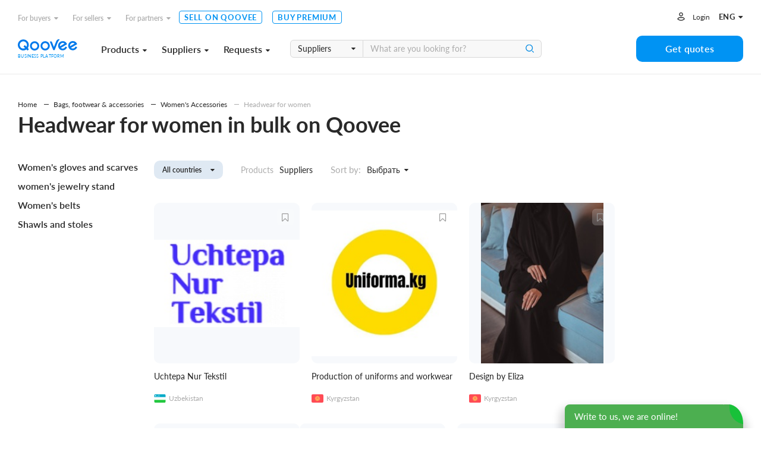

--- FILE ---
content_type: text/html; charset=utf-8
request_url: https://www.qoovee.com/en/market/headwear-for-women/
body_size: 14282
content:


<!DOCTYPE html>
<html lang="en">
<head>
    <meta charset="UTF-8">
    <meta name="viewport" content="width=device-width, initial-scale=1.0, user-scalable=1.0, maximum-scale=1.0, minimum-scale=1.0">
    <meta http-equiv="X-UA-Compatible" content="ie=edge">
    
        <title>Headwear for women from verified suppliers. Headwear for women in bulk on Qoovee.com</title>
        <meta name="keywords" content="">
        <meta name="description" content="Headwear for women. Up to date directory of suppliers. Products in bulk. Find right suppliers, sell goods and services, make deals, get profits!">
        <meta property="og:title" content="Headwear for women from verified suppliers. Headwear for women in bulk on Qoovee.com">
        <meta property="og:description" content="Headwear for women. Up to date directory of suppliers. Products in bulk. Find right suppliers, sell goods and services, make deals, get profits!">
        <meta property="og:image" content="https://www.qoovee.com/media/seo/images/Qoovee_market.jpg">
    

    <meta property="og:url" content="https://www.qoovee.com/en/market/headwear-for-women/">
    <meta property="og:type" content="website">
    <meta property="fb:app_id" content="1650369441895636">
    <meta name="yandex-verification" content="0eb9e1477bbc3691" />
    <meta name="theme-color" content="#003aa4">
	
    
        
            <link rel="alternate" hreflang="ru" href="https://www.qoovee.com/market/headwear-for-women/">
        
    
        
    
        
            <link rel="alternate" hreflang="tr" href="https://www.qoovee.com/market/headwear-for-women/">
        
    
        
            <link rel="alternate" hreflang="ar" href="https://www.qoovee.com/market/headwear-for-women/">
        
    
        
            <link rel="alternate" hreflang="zh-CN" href="https://www.qoovee.com/market/headwear-for-women/">
        
    
        
            <link rel="alternate" hreflang="de" href="https://www.qoovee.com/market/headwear-for-women/">
        
    
    <link rel="alternate" href="https://www.qoovee.com/market/headwear-for-women/" hreflang="x-default" />

    <link rel="alternate" href="https://m.qoovee.com/market/headwear-for-women/">

    
	<link rel="canonical" href="https://www.qoovee.com/en/market/headwear-for-women/">
	
		

	<link rel="next" href="https://www.qoovee.com/en/market/headwear-for-women/?page=2">



	
	<link rel="stylesheet" href="/static/desktop/category_market.css?version=0.31130652612261334">


    <link rel="preconnect" href="https://static.doubleclick.net" crossorigin>
    <link rel="preconnect" href="https://s.ytimg.com" crossorigin>

	<link rel="icon" href="/static/images/logo/favicon.ico">

	<!-- Fonts preload -->
	<link rel="preload" href="/static/common/fonts/Lato-Bold.woff2" as="font" type="font/woff2" crossorigin="anonymous">
	<link rel="preload" href="/static/common/fonts/Lato-Semibold.woff2" as="font" type="font/woff2" crossorigin="anonymous">
	<link rel="preload" href="/static/common/fonts/Lato-Medium.woff2" as="font" type="font/woff2" crossorigin="anonymous">
	<link rel="preload" href="/static/common/fonts/Lato-Light.woff2" as="font" type="font/woff2" crossorigin="anonymous">
	<link rel="preload" href="/static/common/fonts/Lato-Black.woff2" as="font" type="font/woff2" crossorigin="anonymous">
	<link rel="preload" href="/static/common/fonts/Lato-Italic.woff2" as="font" type="font/woff2" crossorigin="anonymous">
	<link rel="preload" href="/static/common/fonts/Lato-Regular.woff2" as="font" type="font/woff2" crossorigin="anonymous">
	<link rel="preload" href="/static/common/fonts/Raleway-ExtraBold.ttf" as="font" type="font/ttf" crossorigin="anonymous">
	<link rel="preload" href="/static/common/fonts/qv-icons.woff" as="font" type="font/woff" crossorigin="anonymous">
	<link rel="preload" href="/static/common/fonts/themify.woff" as="font" type="font/woff" crossorigin="anonymous">
	<link rel="preload" href="/static/common/fonts/fontawesome-webfont.woff2" as="font" type="font/woff2" crossorigin="anonymous">
	<!-- End Fonts preload -->

	<link rel="stylesheet" href="/static/desktop/bundle.css?version=0.31130652612261334">
    <link rel="stylesheet" type="text/css" href="/static/hijack/hijack-styles.css" />
    
        <!-- Google Tag Manager -->
        <script>(function(w,d,s,l,i){w[l]=w[l]||[];w[l].push({'gtm.start':
        new Date().getTime(),event:'gtm.js'});var f=d.getElementsByTagName(s)[0],
        j=d.createElement(s),dl=l!='dataLayer'?'&l='+l:'';j.async=true;j.src=
        'https://www.googletagmanager.com/gtm.js?id='+i+dl;f.parentNode.insertBefore(j,f);
        })(window,document,'script','dataLayer','GTM-WRSVV9');</script>
        <!-- End Google Tag Manager -->

        <!-- Smartlook -->
        <script type='text/javascript'>
          window.smartlook||(function(d) {
            var o=smartlook=function(){ o.api.push(arguments)},h=d.getElementsByTagName('head')[0];
            var c=d.createElement('script');o.api=new Array();c.async=true;c.type='text/javascript';
            c.charset='utf-8';c.src='https://rec.smartlook.com/recorder.js';h.appendChild(c);
            })(document);
            smartlook('init', '9e3c54ebe1fae5c6448cafe08f23ecdf0e5d05c4');
        </script>
    
    <meta name="google-site-verification" content="E-N0XB0H10iVckY0V9gHSHxvihkHF3LjYO8BqYOuB1I" />
	<!-- Meta Pixel Code -->
	<script>
		!function(f,b,e,v,n,t,s){if(f.fbq)return;n=f.fbq=function(){n.callMethod?n.callMethod.apply(n,arguments):n.queue.push(arguments)};if(!f._fbq)f._fbq=n;n.push=n;n.loaded=!0;n.version='2.0';n.queue=[];t=b.createElement(e);t.async=!0;t.src=v;s=b.getElementsByTagName(e)[0];s.parentNode.insertBefore(t,s)}(window, document,'script','https://connect.facebook.net/en_US/fbevents.js');fbq('init', '906433257212247');fbq('track', 'PageView');
	</script>
	<noscript><img height="1" width="1" style="display:none" src="https://www.facebook.com/tr?id=906433257212247&ev=PageView&noscript=1"/></noscript>
	<!-- End Meta Pixel Code -->
</head>
<body class="en">
    
    
    <!-- Google Tag Manager (noscript) -->
        <noscript><iframe src="https://www.googletagmanager.com/ns.html?id=GTM-WRSVV9"
        height="0" width="0" style="display:none;visibility:hidden"></iframe></noscript>
    <!-- End Google Tag Manager (noscript) -->
    
    <noscript>
        <style>
            #loaders {
                display: none;
            }
        </style>
    </noscript>

    
        

    <a class="sc-launcher" data-target="#signIn" data-toggle="modal" href="javascript:void(0)" style="display: none!important;">Open chat</a>


    
    <div class="wrapper">
        <div class="wrapper__inner">
            
    
    

	

<div class="menu ">
	<div class="menu__inner">
		<div class="container-service">
			<div class="top">
				<div class="menu-top-links">
					<ul class="menu-nav">
						<li class="nav__li dropdown-wrap bottom-left dropdown-hover">
		                    <a class="dropdown-link" href="javascript:void(0)">For buyers<i class="fa fa-caret-down"></i></a>
	                        <div class="dropdown sub-nav">
	                            <ul class="dropdown__inner">
	                                <li><a href="/en/market/"><i class="qv qv_box"></i><span>Suppliers</span></a></li>
	                                <li><a href="/en/market/?view=items"><i class="qv qv_clothes"></i><span>Products</span></a></li>
	                                <li><a href="/en/safe/"><i class="qv qv_shield-icon"></i><span>Order protection</span></a></li>
	                                <li><a href="/en/tenders/create/"><i class="qv qv_plus"></i><span>Get quotes</span></a></li>
	                                <li><a href="https://logistics.qoovee.com/" target="_blank"><i class="qv qv_delivery"></i><span>Delivery</span></a></li>
	                            </ul>
	                        </div>
	                    </li>
						<li class="nav__li dropdown-wrap bottom-left dropdown-hover">
		                    <a class="dropdown-link" href="javascript:void(0)">For sellers<i class="fa fa-caret-down"></i></a>
	                        <div class="dropdown sub-nav">
	                            <ul class="dropdown__inner">
	                                <li><a href="/en/tenders/"><i class="qv qv_megaphone"></i><span>Requests</span></a></li>
	                                <li><a href="/en/internet/clients/" style="white-space: normal"><i class="qv qv_prices"></i><span style="width: calc(100% - 38px);">Demand analysis and promotion</span></a></li>
		                            <li>
			                            
				                            
					                            <a href="https://blog.qoovee.com/en/verified-supplier-en/" target="_blank">
					                        
			                            
		                                    <i class="qv qv_check-o"></i>
		                                    <span>Verified supplier</span>
		                                </a>
		                            </li>
	                                <li><a href="/en/company/create/"><i class="fa fa-laptop"></i><span>Sell on Qoovee</span></a></li>
	                                <li><a href="/en/prices/"><i class="qv qv_list-of-possibilties"></i><span>Pricing</span></a></li>

	                                <li><a href="https://logistics.qoovee.com/" target="_blank"><i class="qv qv_delivery"></i><span>Logistics</span></a></li>
	                            </ul>
	                        </div>
	                    </li>
						<li class="nav__li dropdown-wrap bottom-left dropdown-hover">
		                    <a class="dropdown-link" href="javascript:void(0)">For partners<i class="fa fa-caret-down"></i></a>
	                        <div class="dropdown sub-nav">
	                            <ul class="dropdown__inner">
	                                <li><a href="https://affiliate.qoovee.com/" target="_blank"><i class="qv qv_people"></i><span>Affiliate program</span></a></li>
	
	                                <li><a href="/en/contact_us/" target="_blank"><i class="qv qv_users"></i><span>Send your proposal</span></a></li>
		                            <li><a href="https://docs.google.com/forms/d/e/1FAIpQLSckISheZIIt2R-wvj31EZCEsE6DR97Q7WXPf8up7CyhlXVZjQ/viewform" target="_blank"><i class="qv qv_money-bag"></i> Become a Qoovee investor</a></li>
	                            </ul>
	                        </div>
	                    </li>
	                    <li class="nav__li">
		                    <a class="simple-link" href="/en/company/create/">Sell on Qoovee</a>
	                    </li>
	                    <li class="nav__li">
		                    <a class="simple-link" href="/en/prices/">Buy Premium</a>
	                    </li>
					</ul>
				</div>
				<div class="menu-user-links">
					<ul class="menu-nav">
						
							<li>
								<a class="login-link" href="https://accounts.qoovee.com/profile/" data-target="#signIn" data-toggle="modal">Login</a>
							</li>
						
						<li>
							<div class="cur-lang">
						        <div class="dropdown-wrap bottom-right dropdown-click">
			                        
			                        <a class="dropdown-lang-link" href="javascript:void(0)">
				                        <span>eng</span> <i class="fa fa-caret-down"></i>
			                        </a>
			                        <div class="dropdown languages_dropdown">
			                            <ul class="dropdown__inner languages">
			                            
			                                
			                                
			                                    <li>
			                                        <a href="javascript:void(0)" class="change_language" data-code="ru">
			                                            <span class="flag ru"></span>
			                                            <span>Русский</span>
			                                        </a>
			                                    </li>
			                                
			                                    <li>
			                                        <a href="javascript:void(0)" class="change_language" data-code="en">
			                                            <span class="flag en"></span>
			                                            <span>English</span>
			                                        </a>
			                                    </li>
			                                
			                                    <li>
			                                        <a href="javascript:void(0)" class="change_language" data-code="tr">
			                                            <span class="flag tr"></span>
			                                            <span>Türkçe</span>
			                                        </a>
			                                    </li>
			                                
			                                    <li>
			                                        <a href="javascript:void(0)" class="change_language" data-code="ar">
			                                            <span class="flag ar"></span>
			                                            <span>العربيّة</span>
			                                        </a>
			                                    </li>
			                                
			                                    <li>
			                                        <a href="javascript:void(0)" class="change_language" data-code="cn">
			                                            <span class="flag cn"></span>
			                                            <span>简体中文</span>
			                                        </a>
			                                    </li>
			                                
			                                    <li>
			                                        <a href="javascript:void(0)" class="change_language" data-code="de">
			                                            <span class="flag de"></span>
			                                            <span>Deutsch</span>
			                                        </a>
			                                    </li>
			                                
			                            
			                            </ul>
			                        </div>
			                    </div>
							</div>
						</li>
					</ul>
				</div>
			</div>
			<div class="bottom">
				<div class="left clearfix">
					<div class="menu-logo">
						<a href="/en/"></a><span>Business platform</span>
					</div>
					<div class="menu-services">
						<a class="menu-services-btn" href="javascript:void(0)" data-type="goods">Products<i class="fa fa-caret-down"></i></a>
						<a class="menu-services-btn" href="javascript:void(0)" data-type="suppliers">Suppliers<i class="fa fa-caret-down"></i></a>
						<a class="menu-services-btn" href="javascript:void(0)" data-type="tenders">Requests<i class="fa fa-caret-down"></i></a>
					</div>
					<div class="menu-search">
		                <form action="" method="GET">
		                    <div class="input-group">
			                    <span class="input-group-btn">
		                            <select id="menu-search-select" name="" class="selectpicker">
			                            <option value="goods" selected>Products</option>
			                            <option value="tenders">Requests</option>
			                            <option value="companies">Suppliers</option>
		                            </select>
		                        </span>
		                        <input type="text" name=""  class="menu-search-input search-desktop form-element" placeholder="What are you looking for?">
		                        <button type="button" class="main-search-btn"></button>
		                    </div>
		                </form>
						<div class="input-dropdown search-sugg-dropdown">
							<ul class="search-sugg-ul sugg-autocomplete" style="display: none"></ul>
		                </div>
		            </div>
				</div>
				<div class="right">
					<div class="">
						<a class="btn btn-blue btn-h44 btn-w180" href="/en/tenders/create/"><span>Get quotes</span></a>
					</div>
				</div>
			</div>
		</div>
	</div>
</div>





<div class="main-categories-view">
    <div class="main-categories-view-inner">
        <div class="main_categories_content">
            <div id="main-categories_goods" class="sortable-content">
                <div class="main-categories-tree">

                </div>
            </div>
            <div id="main-categories_suppliers" class="sortable-content">
                <div class="main-categories-tree">

                </div>
            </div>





            <div id="main-categories_tenders" class="sortable-content">
                <div class="main-categories-tree">

                </div>
            </div>
            <div class="menu_cat_spinner"><i class="fa-spin qv qv_settings"></i></div>
        </div>
	    <button class="main-categories-view-close" type="button"><i class="ti-close"></i></button>
    </div>
</div>







            <div id="content">
                
	<div class="content-inner">
		<div class="container-service">
			
<div class="bx_breadcrumbs">
    <ul itemscope itemtype="http://schema.org/BreadcrumbList">
	    <li itemprop="itemListElement" itemscope itemtype="http://schema.org/ListItem">
		    <a href="/en/"
               title="Home" itemprop="item">
                <span itemprop="name">Home</span>
            </a>
		    <meta itemprop="position" content="1">
	    </li>

        
            <li itemprop="itemListElement" itemscope itemtype="http://schema.org/ListItem">
                <a href="/en/market/bags-footwear-accessories/"
                   title="Bags, footwear &amp; accessories" itemprop="item">
                    <span itemprop="name">Bags, footwear &amp; accessories</span>
                </a>
                <meta itemprop="position" content="2">
            </li>
        
            <li itemprop="itemListElement" itemscope itemtype="http://schema.org/ListItem">
                <a href="/en/market/women-s-accessories/"
                   title="Women&#39;s Accessories" itemprop="item">
                    <span itemprop="name">Women&#39;s Accessories</span>
                </a>
                <meta itemprop="position" content="2">
            </li>
        
        <li itemprop="itemListElement" itemscope itemtype="http://schema.org/ListItem">
            <a class="current" href="/en/market/headwear-for-women/"
               title="Headwear for women" itemprop="item">
                <span itemprop="name">Headwear for women</span>
            </a>
            <meta itemprop="position" content="3">
        </li>
    </ul>
</div>


			<h1 class="seo-h1">Headwear for women in bulk on Qoovee</h1>

			
				

<div class="categories-other-level">
	<div class="left">
		
<div class="categories-view_cats">
    <ul class="categories-view_ul">
        
        
            <li>
                <a class="first-level" href="/en/market/women-s-gloves-and-scarves/">
                    <span>Women&#39;s gloves and scarves</span>
                </a>
                
            </li>
        
            <li>
                <a class="first-level" href="/en/market/women-s-jewelry-stand/">
                    <span>women&#39;s jewelry stand</span>
                </a>
                
            </li>
        
            <li>
                <a class="first-level" href="/en/market/women-s-belts/">
                    <span>Women&#39;s belts</span>
                </a>
                
            </li>
        
            <li>
                <a class="first-level" href="/en/market/shawls-and-stoles/">
                    <span>Shawls and stoles</span>
                </a>
                
            </li>
        
    </ul>
</div>

	</div>
	<div class="right">
		<div class="filters">
			<div class="filters-left">
				
					

<div class="sorting-country">
	<div class="dropdown-wrap bottom-left dropdown-click type-4">
	    <a id="countries-toggle" class="sorting-country-btn" href="javascript:void(0)">
            
	            <span class="country-picker-title">All countries</span>
		    
            <i class="fa fa-caret-down"></i>
	    </a>
	    <div class="dropdown">
	        <div class="dropdown__inner">
	            <div class="form-group search-country">
	                <input class="form-element h-44" type="text" name="country-filter-search" placeholder="Search by countries">
	            </div>
	            <div class="top">
	                <ul class="slimscroll">
	                    <li>
	                        <a href="/en/market/headwear-for-women/" class="btn btn-h30 btn-white">
	                            <span>All countries</span>
	                        </a>
	                    </li>
	                    
	                        <li>
	                            <a href="/en/market/headwear-for-women/BY/" class="btn btn-h30 btn-white ">
		                            <button class="flag" data-country="BY" style="background-image: url('/static/components/intl-tel-input/flags/BY.svg')"></button>
	                                <span data-country-filter="BY">Belarus</span>
	                            </a>
	                        </li>
	                    
	                        <li>
	                            <a href="/en/market/headwear-for-women/CN/" class="btn btn-h30 btn-white ">
		                            <button class="flag" data-country="CN" style="background-image: url('/static/components/intl-tel-input/flags/CN.svg')"></button>
	                                <span data-country-filter="CN">China</span>
	                            </a>
	                        </li>
	                    
	                        <li>
	                            <a href="/en/market/headwear-for-women/DE/" class="btn btn-h30 btn-white ">
		                            <button class="flag" data-country="DE" style="background-image: url('/static/components/intl-tel-input/flags/DE.svg')"></button>
	                                <span data-country-filter="DE">Germany</span>
	                            </a>
	                        </li>
	                    
	                        <li>
	                            <a href="/en/market/headwear-for-women/IN/" class="btn btn-h30 btn-white ">
		                            <button class="flag" data-country="IN" style="background-image: url('/static/components/intl-tel-input/flags/IN.svg')"></button>
	                                <span data-country-filter="IN">India</span>
	                            </a>
	                        </li>
	                    
	                        <li>
	                            <a href="/en/market/headwear-for-women/IT/" class="btn btn-h30 btn-white ">
		                            <button class="flag" data-country="IT" style="background-image: url('/static/components/intl-tel-input/flags/IT.svg')"></button>
	                                <span data-country-filter="IT">Italy</span>
	                            </a>
	                        </li>
	                    
	                        <li>
	                            <a href="/en/market/headwear-for-women/KZ/" class="btn btn-h30 btn-white ">
		                            <button class="flag" data-country="KZ" style="background-image: url('/static/components/intl-tel-input/flags/KZ_new.svg')"></button>
	                                <span data-country-filter="KZ">Kazakhstan</span>
	                            </a>
	                        </li>
	                    
	                        <li>
	                            <a href="/en/market/headwear-for-women/KG/" class="btn btn-h30 btn-white ">
		                            <button class="flag" data-country="KG" style="background-image: url('/static/components/intl-tel-input/flags/KG_new.svg')"></button>
	                                <span data-country-filter="KG">Kyrgyzstan</span>
	                            </a>
	                        </li>
	                    
	                        <li>
	                            <a href="/en/market/headwear-for-women/RU/" class="btn btn-h30 btn-white ">
		                            <button class="flag" data-country="RU" style="background-image: url('/static/components/intl-tel-input/flags/RU.svg')"></button>
	                                <span data-country-filter="RU">Russia</span>
	                            </a>
	                        </li>
	                    
	                        <li>
	                            <a href="/en/market/headwear-for-women/TR/" class="btn btn-h30 btn-white ">
		                            <button class="flag" data-country="TR" style="background-image: url('/static/components/intl-tel-input/flags/TR.svg')"></button>
	                                <span data-country-filter="TR">Turkey</span>
	                            </a>
	                        </li>
	                    
	                        <li>
	                            <a href="/en/market/headwear-for-women/UA/" class="btn btn-h30 btn-white ">
		                            <button class="flag" data-country="UA" style="background-image: url('/static/components/intl-tel-input/flags/UA.svg')"></button>
	                                <span data-country-filter="UA">Ukraine</span>
	                            </a>
	                        </li>
	                    
	                        <li>
	                            <a href="/en/market/headwear-for-women/GB/" class="btn btn-h30 btn-white ">
		                            <button class="flag" data-country="GB" style="background-image: url('/static/components/intl-tel-input/flags/GB.svg')"></button>
	                                <span data-country-filter="GB">United Kingdom</span>
	                            </a>
	                        </li>
	                    
	                        <li>
	                            <a href="/en/market/headwear-for-women/US/" class="btn btn-h30 btn-white ">
		                            <button class="flag" data-country="US" style="background-image: url('/static/components/intl-tel-input/flags/US.svg')"></button>
	                                <span data-country-filter="US">United States of America</span>
	                            </a>
	                        </li>
	                    
	                        <li>
	                            <a href="/en/market/headwear-for-women/UZ/" class="btn btn-h30 btn-white ">
		                            <button class="flag" data-country="UZ" style="background-image: url('/static/components/intl-tel-input/flags/UZ.svg')"></button>
	                                <span data-country-filter="UZ">Uzbekistan</span>
	                            </a>
	                        </li>
	                    
	                </ul>
	            </div>
	        </div>
	    </div>
	</div>
</div>

				
				

<div class="choose-type">
	<a
		href="
			
				/en/market/headwear-for-women/?view=items
			
		"
        
	>
		Products
	</a>

	<a
		href="
			
				javascript:void(0)
			
		"
        class="active"
	>
		Suppliers
	</a>
</div>

				

<div class="sorting-type">
	<span>Sort by:</span>
	<select id="sorting-select" data-style="btn-sorting" title="Select">
        <option value="-created_at">New items</option>
        <option value="-views">By popularity</option>
        <option value="-price">By price (descending)</option>
        <option value="price">By price (ascending)</option>
    </select>
</div>

			</div>
			<div class="filters-right">




			</div>
		</div>
        <div class="container-items">
            
	            <div class="inner">
	                
                        
<div class="company-item square-view" itemscope itemtype="http://schema.org/Organization">
	
        <a class="favorite-button" href="javascript:void(0)" data-target="#signIn" data-toggle="modal"></a>
    
	<div class="company-item__image">
		<a href="/en/uchtepa-nur-tekstil-1/" data-style="background-image:url('https://www.qoovee.com/media/cache/f0/6c/f06c875c4afdc07258151af7dcf26e24.jpg')" itemscope itemtype="http://schema.org/Article"></a>
	</div>
	<div class="company-item__content">
		<div class="company-item__title">
			<h4><a href="/en/uchtepa-nur-tekstil-1/" itemprop="name" search-on-page>Uchtepa Nur Tekstil</a></h4>
		</div>
		<div class="company-item__flag-country" itemprop="address" itemscope itemtype="http://schema.org/PostalAddress">
            <span class="flag" data-country="UZ" style="background-image:url('/static/components/intl-tel-input/flags/UZ.svg')"></span>
            <span class="country"><span itemprop="addressCountry">Uzbekistan</span></span>
        </div>
		<div class="company-item__categories" search-on-page>
            
	            
	                <a href="/en/market/children-s-clothing/">Children&#39;s Clothing</a>,
	            
            
	            
	                <a href="/en/market/home-textile/">Home Textile</a>,
	            
            
	            
	                <a href="/en/market/bedding-set/">Bedding set</a>,
	            
            
	            
	                <a href="/en/market/children-s-bedding-sets/">Children&#39;s bedding sets</a>
	            
            
	            
            
	            
            
	            
            
	            
            
	            
            
	            
            
	            
            
	            
            
	            
            
	            
            
	            
            
	            
            
	            
            
	            
            
	            
            
	            
            
	            
            
	            
            
	            
            
	            
            
	            
            
	            
            
	            
            
	            
            
	            
            
	            
            
	            
            
	            
            
	            
            
	            
            
	            
            
	            
            
	            
            
        </div>
	</div>
	<div class="company-item__action">

		<a class="btn btn-h44 btn-blue" href="/en/uchtepa-nur-tekstil-1/">Contact with supplier</a>
	</div>
</div>

                    
                        
<div class="company-item square-view" itemscope itemtype="http://schema.org/Organization">
	
        <a class="favorite-button" href="javascript:void(0)" data-target="#signIn" data-toggle="modal"></a>
    
	<div class="company-item__image">
		<a href="/en/uniformakg/" data-style="background-image:url('https://www.qoovee.com/media/cache/2c/3b/2c3b673b20fc945d5dba14f82478d40d.jpg')" itemscope itemtype="http://schema.org/Article"></a>
	</div>
	<div class="company-item__content">
		<div class="company-item__title">
			<h4><a href="/en/uniformakg/" itemprop="name" search-on-page>Production of uniforms and workwear</a></h4>
		</div>
		<div class="company-item__flag-country" itemprop="address" itemscope itemtype="http://schema.org/PostalAddress">
            <span class="flag" data-country="KG" style="background-image:url('/static/components/intl-tel-input/flags/KG_new.svg')"></span>
            <span class="country"><span itemprop="addressCountry">Kyrgyzstan</span></span>
        </div>
		<div class="company-item__categories" search-on-page>
            
	            
	                <a href="/en/market/women-s-clothing/">Women&#39;s clothing</a>,
	            
            
	            
	                <a href="/en/market/women-s-workwear/">Women&#39;s workwear</a>,
	            
            
	            
	                <a href="/en/market/women-s-blouses-and-shirts/">Women&#39;s blouses and shirts</a>,
	            
            
	            
	                <a href="/en/market/women-s-vests/">Women&#39;s Vests</a>
	            
            
	            
            
	            
            
	            
            
	            
            
	            
            
	            
            
	            
            
	            
            
        </div>
	</div>
	<div class="company-item__action">

		<a class="btn btn-h44 btn-blue" href="/en/uniformakg/">Contact with supplier</a>
	</div>
</div>

                    
                        
<div class="company-item square-view" itemscope itemtype="http://schema.org/Organization">
	
        <a class="favorite-button" href="javascript:void(0)" data-target="#signIn" data-toggle="modal"></a>
    
	<div class="company-item__image">
		<a href="/en/design-by-eliza/" data-style="background-image:url('https://www.qoovee.com/media/cache/48/44/48449be2f37d8584adb783f8ed75320c.jpg')" itemscope itemtype="http://schema.org/Article"></a>
	</div>
	<div class="company-item__content">
		<div class="company-item__title">
			<h4><a href="/en/design-by-eliza/" itemprop="name" search-on-page>Design by Eliza</a></h4>
		</div>
		<div class="company-item__flag-country" itemprop="address" itemscope itemtype="http://schema.org/PostalAddress">
            <span class="flag" data-country="KG" style="background-image:url('/static/components/intl-tel-input/flags/KG_new.svg')"></span>
            <span class="country"><span itemprop="addressCountry">Kyrgyzstan</span></span>
        </div>
		<div class="company-item__categories" search-on-page>
            
	            
	                <a href="/en/market/women-s-clothing/">Women&#39;s clothing</a>,
	            
            
	            
	                <a href="/en/market/islamic-clothing/">İslamic clothing</a>,
	            
            
	            
	                <a href="/en/market/headwear-for-women/">Headwear for women</a>,
	            
            
	            
	                <a href="/en/market/shawls-and-stoles/">Shawls and stoles</a>
	            
            
        </div>
	</div>
	<div class="company-item__action">

		<a class="btn btn-h44 btn-blue" href="/en/design-by-eliza/">Contact with supplier</a>
	</div>
</div>

                    
                        
<div class="company-item square-view" itemscope itemtype="http://schema.org/Organization">
	
        <a class="favorite-button" href="javascript:void(0)" data-target="#signIn" data-toggle="modal"></a>
    
	<div class="company-item__image">
		<a href="/en/khadizha/" data-style="background-image:url('https://www.qoovee.com/media/cache/78/9c/789cfa58357a91f231111504c61b2aa2.jpg')" itemscope itemtype="http://schema.org/Article"></a>
	</div>
	<div class="company-item__content">
		<div class="company-item__title">
			<h4><a href="/en/khadizha/" itemprop="name" search-on-page>Khadija</a></h4>
		</div>
		<div class="company-item__flag-country" itemprop="address" itemscope itemtype="http://schema.org/PostalAddress">
            <span class="flag" data-country="KG" style="background-image:url('/static/components/intl-tel-input/flags/KG_new.svg')"></span>
            <span class="country"><span itemprop="addressLocality">Бишкек</span>, <span itemprop="addressCountry">Kyrgyzstan</span></span>
        </div>
		<div class="company-item__categories" search-on-page>
            
	            
	                <a href="/en/market/women-s-accessories/">Women&#39;s Accessories</a>,
	            
            
	            
	                <a href="/en/market/headwear-for-women/">Headwear for women</a>,
	            
            
        </div>
	</div>
	<div class="company-item__action">

		<a class="btn btn-h44 btn-blue" href="/en/khadizha/">Contact with supplier</a>
	</div>
</div>

                    
                        
<div class="company-item square-view" itemscope itemtype="http://schema.org/Organization">
	
        <a class="favorite-button" href="javascript:void(0)" data-target="#signIn" data-toggle="modal"></a>
    
	<div class="company-item__image">
		<a href="/en/ibtisam-shop/" data-style="background-image:url('https://www.qoovee.com/media/cache/c0/17/c017562bd9bc823b3ce5e4b6f5d21d2b.jpg')" itemscope itemtype="http://schema.org/Article"></a>
	</div>
	<div class="company-item__content">
		<div class="company-item__title">
			<h4><a href="/en/ibtisam-shop/" itemprop="name" search-on-page>Ibtisam shop</a></h4>
		</div>
		<div class="company-item__flag-country" itemprop="address" itemscope itemtype="http://schema.org/PostalAddress">
            <span class="flag" data-country="RU" style="background-image:url('/static/components/intl-tel-input/flags/RU.svg')"></span>
            <span class="country"><span itemprop="addressLocality">Астрахань</span>, <span itemprop="addressCountry">Russia</span></span>
        </div>
		<div class="company-item__categories" search-on-page>
            
	            
	                <a href="/en/market/children-s-clothing/">Children&#39;s Clothing</a>,
	            
            
	            
	                <a href="/en/market/children-s-underwear/">Children&#39;s underwear</a>,
	            
            
	            
	                <a href="/en/market/children-indoor-clothing/">Children indoor clothing</a>,
	            
            
	            
	                <a href="/en/market/high-quality-kids-clothing/">High quality kids&#39; clothing</a>
	            
            
	            
            
	            
            
	            
            
	            
            
	            
            
	            
            
	            
            
	            
            
	            
            
	            
            
	            
            
	            
            
	            
            
	            
            
	            
            
	            
            
        </div>
	</div>
	<div class="company-item__action">

		<a class="btn btn-h44 btn-blue" href="/en/ibtisam-shop/">Contact with supplier</a>
	</div>
</div>

                    
                        
<div class="company-item square-view" itemscope itemtype="http://schema.org/Organization">
	
        <a class="favorite-button" href="javascript:void(0)" data-target="#signIn" data-toggle="modal"></a>
    
	<div class="company-item__image">
		<a href="/en/muslima-style-1/" data-style="background-image:url('https://www.qoovee.com/media/cache/fb/d3/fbd3771f9e7233a182455d2de698263e.jpg')" itemscope itemtype="http://schema.org/Article"></a>
	</div>
	<div class="company-item__content">
		<div class="company-item__title">
			<h4><a href="/en/muslima-style-1/" itemprop="name" search-on-page>Muslima style</a></h4>
		</div>
		<div class="company-item__flag-country" itemprop="address" itemscope itemtype="http://schema.org/PostalAddress">
            <span class="flag" data-country="KG" style="background-image:url('/static/components/intl-tel-input/flags/KG_new.svg')"></span>
            <span class="country"><span itemprop="addressCountry">Kyrgyzstan</span></span>
        </div>
		<div class="company-item__categories" search-on-page>
            
	            
	                <a href="/en/market/women-s-clothing/">Women&#39;s clothing</a>,
	            
            
	            
	                <a href="/en/market/islamic-clothing/">İslamic clothing</a>,
	            
            
	            
	                <a href="/en/market/muslim-clothing-for-women/">Muslim clothing for women</a>,
	            
            
	            
	                <a href="/en/market/textile/">Textile</a>
	            
            
	            
            
	            
            
	            
            
	            
            
	            
            
	            
            
	            
            
        </div>
	</div>
	<div class="company-item__action">

		<a class="btn btn-h44 btn-blue" href="/en/muslima-style-1/">Contact with supplier</a>
	</div>
</div>

                    
                        
<div class="company-item square-view" itemscope itemtype="http://schema.org/Organization">
	
        <a class="favorite-button" href="javascript:void(0)" data-target="#signIn" data-toggle="modal"></a>
    
	<div class="company-item__image">
		<a href="/en/zao-fabrika-orenburgskih-puhovyih-platkov/" data-style="background-image:url('https://www.qoovee.com/media/cache/63/78/63783115d75f3e53b5f977ebe2d3849e.jpg')" itemscope itemtype="http://schema.org/Article"></a>
	</div>
	<div class="company-item__content">
		<div class="company-item__title">
			<h4><a href="/en/zao-fabrika-orenburgskih-puhovyih-platkov/" itemprop="name" search-on-page>ЗАО &quot;Фабрика Оренбургских пуховых платков&quot;</a></h4>
		</div>
		<div class="company-item__flag-country" itemprop="address" itemscope itemtype="http://schema.org/PostalAddress">
            <span class="flag" data-country="RU" style="background-image:url('/static/components/intl-tel-input/flags/RU.svg')"></span>
            <span class="country"><span itemprop="addressCountry">Russia</span></span>
        </div>
		<div class="company-item__categories" search-on-page>
            
	            
	                <a href="/en/market/apparel-textile/">Apparel &amp; textile</a>,
	            
            
	            
	                <a href="/en/market/bags-footwear-accessories/">Bags, footwear &amp; accessories</a>,
	            
            
	            
	                <a href="/en/market/women-s-accessories/">Women&#39;s Accessories</a>,
	            
            
	            
	                <a href="/en/market/women-s-gloves-and-scarves/">Women&#39;s gloves and scarves</a>
	            
            
	            
            
	            
            
        </div>
	</div>
	<div class="company-item__action">

		<a class="btn btn-h44 btn-blue" href="/en/zao-fabrika-orenburgskih-puhovyih-platkov/">Contact with supplier</a>
	</div>
</div>

                    
                        
<div class="company-item square-view" itemscope itemtype="http://schema.org/Organization">
	
        <a class="favorite-button" href="javascript:void(0)" data-target="#signIn" data-toggle="modal"></a>
    
	<div class="company-item__image">
		<a href="/en/vestidos/" data-style="background-image:url('https://www.qoovee.com/media/cache/1c/60/1c60f129504567936d00988af901022e.jpg')" itemscope itemtype="http://schema.org/Article"></a>
	</div>
	<div class="company-item__content">
		<div class="company-item__title">
			<h4><a href="/en/vestidos/" itemprop="name" search-on-page>Vestidos.ru</a></h4>
		</div>
		<div class="company-item__flag-country" itemprop="address" itemscope itemtype="http://schema.org/PostalAddress">
            <span class="flag" data-country="RU" style="background-image:url('/static/components/intl-tel-input/flags/RU.svg')"></span>
            <span class="country"><span itemprop="addressCountry">Russia</span></span>
        </div>
		<div class="company-item__categories" search-on-page>
            
	            
	                <a href="/en/market/plus-size-pants/">Plus size pants</a>,
	            
            
	            
	                <a href="/en/market/evening-dresses/">Evening dresses</a>,
	            
            
	            
	                <a href="/en/market/women-s-blouses-and-shirts/">Women&#39;s blouses and shirts</a>,
	            
            
	            
	                <a href="/en/market/women-s-pants-shorts/">Women&#39;s pants, shorts</a>
	            
            
	            
            
	            
            
	            
            
	            
            
	            
            
	            
            
	            
            
	            
            
	            
            
	            
            
	            
            
	            
            
	            
            
	            
            
	            
            
	            
            
	            
            
	            
            
	            
            
	            
            
	            
            
	            
            
	            
            
	            
            
	            
            
	            
            
	            
            
	            
            
	            
            
	            
            
	            
            
	            
            
	            
            
	            
            
	            
            
	            
            
	            
            
	            
            
	            
            
	            
            
	            
            
	            
            
	            
            
	            
            
	            
            
	            
            
	            
            
	            
            
	            
            
	            
            
	            
            
        </div>
	</div>
	<div class="company-item__action">

		<a class="btn btn-h44 btn-blue" href="/en/vestidos/">Contact with supplier</a>
	</div>
</div>

                    
                        
<div class="company-item square-view" itemscope itemtype="http://schema.org/Organization">
	
        <a class="favorite-button" href="javascript:void(0)" data-target="#signIn" data-toggle="modal"></a>
    
	<div class="company-item__image">
		<a href="/en/ttexportimport/" data-style="background-image:url('https://www.qoovee.com/media/cache/42/2c/422cad6b84cca2fb2e1b8677fc18847a.jpg')" itemscope itemtype="http://schema.org/Article"></a>
	</div>
	<div class="company-item__content">
		<div class="company-item__title">
			<h4><a href="/en/ttexportimport/" itemprop="name" search-on-page>ttexportimport</a></h4>
		</div>
		<div class="company-item__flag-country" itemprop="address" itemscope itemtype="http://schema.org/PostalAddress">
            <span class="flag" data-country="TR" style="background-image:url('/static/components/intl-tel-input/flags/TR.svg')"></span>
            <span class="country"><span itemprop="addressCountry">Turkey</span></span>
        </div>
		<div class="company-item__categories" search-on-page>
            
	            
	                <a href="/en/market/children-s-underwear/">Children&#39;s underwear</a>,
	            
            
	            
	                <a href="/en/market/children-s-outerwear/">Children&#39;s outerwear</a>,
	            
            
	            
	                <a href="/en/market/children-indoor-clothing/">Children indoor clothing</a>,
	            
            
	            
	                <a href="/en/market/kid-s-clothes-made-of-fur-and-leather/">Kid&#39;s clothes made of fur and leather</a>
	            
            
	            
            
	            
            
	            
            
	            
            
	            
            
	            
            
	            
            
	            
            
	            
            
	            
            
	            
            
	            
            
	            
            
	            
            
	            
            
	            
            
	            
            
	            
            
	            
            
	            
            
	            
            
	            
            
	            
            
	            
            
	            
            
	            
            
	            
            
	            
            
	            
            
	            
            
	            
            
	            
            
	            
            
	            
            
	            
            
	            
            
	            
            
	            
            
	            
            
	            
            
	            
            
	            
            
	            
            
	            
            
	            
            
	            
            
	            
            
	            
            
	            
            
	            
            
	            
            
	            
            
	            
            
	            
            
	            
            
	            
            
	            
            
	            
            
	            
            
	            
            
	            
            
	            
            
	            
            
	            
            
	            
            
	            
            
	            
            
	            
            
	            
            
	            
            
	            
            
	            
            
	            
            
	            
            
	            
            
	            
            
	            
            
	            
            
	            
            
	            
            
	            
            
	            
            
	            
            
	            
            
	            
            
	            
            
	            
            
	            
            
	            
            
	            
            
	            
            
	            
            
	            
            
	            
            
	            
            
	            
            
	            
            
	            
            
	            
            
	            
            
	            
            
	            
            
	            
            
	            
            
	            
            
	            
            
	            
            
	            
            
	            
            
	            
            
	            
            
	            
            
	            
            
	            
            
	            
            
	            
            
	            
            
	            
            
	            
            
	            
            
	            
            
	            
            
	            
            
	            
            
	            
            
	            
            
	            
            
	            
            
	            
            
	            
            
	            
            
	            
            
	            
            
	            
            
	            
            
	            
            
	            
            
	            
            
	            
            
	            
            
	            
            
	            
            
	            
            
	            
            
	            
            
	            
            
	            
            
	            
            
	            
            
	            
            
	            
            
	            
            
	            
            
	            
            
	            
            
	            
            
	            
            
	            
            
	            
            
	            
            
	            
            
	            
            
	            
            
	            
            
	            
            
	            
            
	            
            
	            
            
	            
            
	            
            
	            
            
	            
            
	            
            
	            
            
	            
            
	            
            
	            
            
	            
            
	            
            
	            
            
	            
            
	            
            
	            
            
	            
            
	            
            
	            
            
	            
            
	            
            
	            
            
	            
            
	            
            
	            
            
	            
            
	            
            
	            
            
	            
            
	            
            
	            
            
	            
            
	            
            
	            
            
	            
            
	            
            
	            
            
	            
            
	            
            
	            
            
	            
            
	            
            
	            
            
	            
            
	            
            
	            
            
	            
            
	            
            
	            
            
	            
            
	            
            
	            
            
	            
            
	            
            
	            
            
	            
            
	            
            
	            
            
	            
            
	            
            
	            
            
	            
            
	            
            
	            
            
	            
            
	            
            
	            
            
	            
            
	            
            
	            
            
	            
            
	            
            
	            
            
	            
            
	            
            
	            
            
	            
            
	            
            
	            
            
	            
            
	            
            
	            
            
	            
            
	            
            
	            
            
	            
            
	            
            
	            
            
	            
            
	            
            
	            
            
	            
            
	            
            
	            
            
	            
            
	            
            
	            
            
	            
            
	            
            
	            
            
	            
            
	            
            
	            
            
	            
            
	            
            
	            
            
	            
            
	            
            
	            
            
	            
            
	            
            
	            
            
	            
            
	            
            
	            
            
	            
            
	            
            
	            
            
	            
            
	            
            
	            
            
	            
            
	            
            
	            
            
	            
            
	            
            
	            
            
	            
            
	            
            
	            
            
	            
            
	            
            
	            
            
	            
            
	            
            
	            
            
	            
            
	            
            
	            
            
	            
            
	            
            
	            
            
	            
            
	            
            
	            
            
	            
            
	            
            
	            
            
	            
            
	            
            
	            
            
	            
            
	            
            
	            
            
	            
            
	            
            
	            
            
	            
            
	            
            
	            
            
	            
            
	            
            
	            
            
	            
            
	            
            
	            
            
	            
            
	            
            
	            
            
	            
            
	            
            
	            
            
	            
            
	            
            
	            
            
	            
            
	            
            
	            
            
	            
            
	            
            
	            
            
	            
            
	            
            
	            
            
	            
            
	            
            
	            
            
	            
            
	            
            
	            
            
	            
            
	            
            
	            
            
	            
            
	            
            
	            
            
	            
            
	            
            
	            
            
	            
            
	            
            
	            
            
	            
            
	            
            
	            
            
	            
            
	            
            
	            
            
	            
            
	            
            
	            
            
	            
            
	            
            
	            
            
	            
            
	            
            
	            
            
	            
            
	            
            
	            
            
	            
            
	            
            
	            
            
	            
            
	            
            
	            
            
	            
            
	            
            
	            
            
	            
            
	            
            
	            
            
	            
            
	            
            
	            
            
	            
            
	            
            
	            
            
	            
            
	            
            
	            
            
	            
            
	            
            
	            
            
	            
            
	            
            
	            
            
	            
            
	            
            
	            
            
	            
            
	            
            
	            
            
	            
            
	            
            
	            
            
	            
            
	            
            
	            
            
	            
            
	            
            
	            
            
	            
            
	            
            
	            
            
	            
            
	            
            
	            
            
	            
            
	            
            
	            
            
	            
            
	            
            
	            
            
	            
            
	            
            
	            
            
	            
            
	            
            
	            
            
	            
            
	            
            
	            
            
	            
            
	            
            
	            
            
	            
            
	            
            
	            
            
	            
            
	            
            
	            
            
	            
            
	            
            
	            
            
	            
            
	            
            
	            
            
	            
            
	            
            
	            
            
	            
            
	            
            
	            
            
	            
            
	            
            
	            
            
	            
            
	            
            
	            
            
	            
            
	            
            
	            
            
	            
            
	            
            
	            
            
	            
            
	            
            
	            
            
	            
            
        </div>
	</div>
	<div class="company-item__action">

		<a class="btn btn-h44 btn-blue" href="/en/ttexportimport/">Contact with supplier</a>
	</div>
</div>

                    
                        
<div class="company-item square-view" itemscope itemtype="http://schema.org/Organization">
	
        <a class="favorite-button" href="javascript:void(0)" data-target="#signIn" data-toggle="modal"></a>
    
	<div class="company-item__image">
		<a href="/en/trikotazhnoe-predpriyatie-feniks/" data-style="background-image:url('https://www.qoovee.com/media/cache/4a/bd/4abd9cc84e468f04f6211582c5cf9ad8.jpg')" itemscope itemtype="http://schema.org/Article"></a>
	</div>
	<div class="company-item__content">
		<div class="company-item__title">
			<h4><a href="/en/trikotazhnoe-predpriyatie-feniks/" itemprop="name" search-on-page>Трикотажное предприятие «Феникс«</a></h4>
		</div>
		<div class="company-item__flag-country" itemprop="address" itemscope itemtype="http://schema.org/PostalAddress">
            <span class="flag" data-country="RU" style="background-image:url('/static/components/intl-tel-input/flags/RU.svg')"></span>
            <span class="country"><span itemprop="addressCountry">Russia</span></span>
        </div>
		<div class="company-item__categories" search-on-page>
            
	            
	                <a href="/en/market/men-s-underwear/">Men&#39;s underwear</a>,
	            
            
	            
	                <a href="/en/market/headwear-for-women/">Headwear for women</a>,
	            
            
	            
	                <a href="/en/market/shawls-and-stoles/">Shawls and stoles</a>,
	            
            
        </div>
	</div>
	<div class="company-item__action">

		<a class="btn btn-h44 btn-blue" href="/en/trikotazhnoe-predpriyatie-feniks/">Contact with supplier</a>
	</div>
</div>

                    
                        
<div class="company-item square-view" itemscope itemtype="http://schema.org/Organization">
	
        <a class="favorite-button" href="javascript:void(0)" data-target="#signIn" data-toggle="modal"></a>
    
	<div class="company-item__image">
		<a href="/en/tekstilnaya-fabrika-zvezda-ooo/" data-style="background-image:url('https://www.qoovee.com/media/cache/4a/f0/4af0a92e9a740f55c410f3a8bab8c3c5.jpg')" itemscope itemtype="http://schema.org/Article"></a>
	</div>
	<div class="company-item__content">
		<div class="company-item__title">
			<h4><a href="/en/tekstilnaya-fabrika-zvezda-ooo/" itemprop="name" search-on-page>Текстильная фабрика «Звезда» ООО</a></h4>
		</div>
		<div class="company-item__flag-country" itemprop="address" itemscope itemtype="http://schema.org/PostalAddress">
            <span class="flag" data-country="RU" style="background-image:url('/static/components/intl-tel-input/flags/RU.svg')"></span>
            <span class="country"><span itemprop="addressCountry">Russia</span></span>
        </div>
		<div class="company-item__categories" search-on-page>
            
	            
	                <a href="/en/market/headwear-for-women/">Headwear for women</a>,
	            
            
	            
	                <a href="/en/market/headwear-for-men/">headwear for men</a>,
	            
            
        </div>
	</div>
	<div class="company-item__action">

		<a class="btn btn-h44 btn-blue" href="/en/tekstilnaya-fabrika-zvezda-ooo/">Contact with supplier</a>
	</div>
</div>

                    
                        
<div class="company-item square-view" itemscope itemtype="http://schema.org/Organization">
	
        <a class="favorite-button" href="javascript:void(0)" data-target="#signIn" data-toggle="modal"></a>
    
	<div class="company-item__image">
		<a href="/en/storm-grupp-ooo/" data-style="background-image:url('https://www.qoovee.com/media/producers/storm-grupp-ooo/logo/storm-grupp-ooo.png')" itemscope itemtype="http://schema.org/Article"></a>
	</div>
	<div class="company-item__content">
		<div class="company-item__title">
			<h4><a href="/en/storm-grupp-ooo/" itemprop="name" search-on-page>СТОРМ ГРУПП, ООО</a></h4>
		</div>
		<div class="company-item__flag-country" itemprop="address" itemscope itemtype="http://schema.org/PostalAddress">
            <span class="flag" data-country="RU" style="background-image:url('/static/components/intl-tel-input/flags/RU.svg')"></span>
            <span class="country"><span itemprop="addressCountry">Russia</span></span>
        </div>
		<div class="company-item__categories" search-on-page>
            
	            
	                <a href="/en/market/casual-dresses/">Casual dresses</a>,
	            
            
	            
	                <a href="/en/market/headwear-for-women/">Headwear for women</a>,
	            
            
	            
	                <a href="/en/market/headwear-for-men/">headwear for men</a>,
	            
            
	            
	                <a href="/en/market/glasses/">Glasses</a>
	            
            
        </div>
	</div>
	<div class="company-item__action">

		<a class="btn btn-h44 btn-blue" href="/en/storm-grupp-ooo/">Contact with supplier</a>
	</div>
</div>

                    
                        
<div class="company-item square-view" itemscope itemtype="http://schema.org/Organization">
	
        <a class="favorite-button" href="javascript:void(0)" data-target="#signIn" data-toggle="modal"></a>
    
	<div class="company-item__image">
		<a href="/en/shumi-stajl-ooo/" data-style="background-image:url('https://www.qoovee.com/media/cache/e7/c6/e7c6a44efae78896d696113ece397e26.jpg')" itemscope itemtype="http://schema.org/Article"></a>
	</div>
	<div class="company-item__content">
		<div class="company-item__title">
			<h4><a href="/en/shumi-stajl-ooo/" itemprop="name" search-on-page>ШУМИ СТАЙЛ, ООО</a></h4>
		</div>
		<div class="company-item__flag-country" itemprop="address" itemscope itemtype="http://schema.org/PostalAddress">
            <span class="flag" data-country="RU" style="background-image:url('/static/components/intl-tel-input/flags/RU.svg')"></span>
            <span class="country"><span itemprop="addressCountry">Russia</span></span>
        </div>
		<div class="company-item__categories" search-on-page>
            
	            
	                <a href="/en/market/headwear-for-women/">Headwear for women</a>,
	            
            
        </div>
	</div>
	<div class="company-item__action">

		<a class="btn btn-h44 btn-blue" href="/en/shumi-stajl-ooo/">Contact with supplier</a>
	</div>
</div>

                    
                        
<div class="company-item square-view" itemscope itemtype="http://schema.org/Organization">
	
        <a class="favorite-button" href="javascript:void(0)" data-target="#signIn" data-toggle="modal"></a>
    
	<div class="company-item__image">
		<a href="/en/shapki_cultme/" data-style="background-image:url('https://www.qoovee.com/media/cache/d1/1a/d11a5cda2e761211a0198684a73a2bff.jpg')" itemscope itemtype="http://schema.org/Article"></a>
	</div>
	<div class="company-item__content">
		<div class="company-item__title">
			<h4><a href="/en/shapki_cultme/" itemprop="name" search-on-page>ООО Шапки</a></h4>
		</div>
		<div class="company-item__flag-country" itemprop="address" itemscope itemtype="http://schema.org/PostalAddress">
            <span class="flag" data-country="RU" style="background-image:url('/static/components/intl-tel-input/flags/RU.svg')"></span>
            <span class="country"><span itemprop="addressCountry">Russia</span></span>
        </div>
		<div class="company-item__categories" search-on-page>
            
	            
	                <a href="/en/market/apparel-textile/">Apparel &amp; textile</a>,
	            
            
	            
	                <a href="/en/market/kids-knit-garment/">Kids&#39; knit garment</a>,
	            
            
	            
	                <a href="/en/market/bags-footwear-accessories/">Bags, footwear &amp; accessories</a>,
	            
            
	            
	                <a href="/en/market/women-s-accessories/">Women&#39;s Accessories</a>
	            
            
	            
            
	            
            
	            
            
	            
            
	            
            
        </div>
	</div>
	<div class="company-item__action">

		<a class="btn btn-h44 btn-blue" href="/en/shapki_cultme/">Contact with supplier</a>
	</div>
</div>

                    
                        
<div class="company-item square-view" itemscope itemtype="http://schema.org/Organization">
	
        <a class="favorite-button" href="javascript:void(0)" data-target="#signIn" data-toggle="modal"></a>
    
	<div class="company-item__image">
		<a href="/en/setila/" data-style="background-image:url('https://www.qoovee.com/media/cache/67/12/671253fc3606f613c3722a608035866e.jpg')" itemscope itemtype="http://schema.org/Article"></a>
	</div>
	<div class="company-item__content">
		<div class="company-item__title">
			<h4><a href="/en/setila/" itemprop="name" search-on-page>СЭТИЛА</a></h4>
		</div>
		<div class="company-item__flag-country" itemprop="address" itemscope itemtype="http://schema.org/PostalAddress">
            <span class="flag" data-country="RU" style="background-image:url('/static/components/intl-tel-input/flags/RU.svg')"></span>
            <span class="country"><span itemprop="addressCountry">Russia</span></span>
        </div>
		<div class="company-item__categories" search-on-page>
            
	            
	                <a href="/en/market/women-s-hosiery/">Women&#39;s hosiery</a>,
	            
            
	            
	                <a href="/en/market/men-s-sportswear/">Men&#39;s sportswear</a>,
	            
            
	            
	                <a href="/en/market/men-s-hosiery/">Men&#39;s hosiery</a>,
	            
            
	            
	                <a href="/en/market/health-and-beauty/">Health and beauty</a>
	            
            
	            
            
	            
            
	            
            
	            
            
	            
            
        </div>
	</div>
	<div class="company-item__action">

		<a class="btn btn-h44 btn-blue" href="/en/setila/">Contact with supplier</a>
	</div>
</div>

                    
                        
<div class="company-item square-view" itemscope itemtype="http://schema.org/Organization">
	
        <a class="favorite-button" href="javascript:void(0)" data-target="#signIn" data-toggle="modal"></a>
    
	<div class="company-item__image">
		<a href="/en/rossijskij-delovoj-reestr/" data-style="background-image:url('https://www.qoovee.com/media/cache/41/bf/41bf9d8223d9ea839be8dd0af3409ea0.jpg')" itemscope itemtype="http://schema.org/Article"></a>
	</div>
	<div class="company-item__content">
		<div class="company-item__title">
			<h4><a href="/en/rossijskij-delovoj-reestr/" itemprop="name" search-on-page>РОССИЙСКИЙ ДЕЛОВОЙ РЕЕСТР®</a></h4>
		</div>
		<div class="company-item__flag-country" itemprop="address" itemscope itemtype="http://schema.org/PostalAddress">
            <span class="flag" data-country="RU" style="background-image:url('/static/components/intl-tel-input/flags/RU.svg')"></span>
            <span class="country"><span itemprop="addressCountry">Russia</span></span>
        </div>
		<div class="company-item__categories" search-on-page>
            
	            
	                <a href="/en/market/children-s-outerwear/">Children&#39;s outerwear</a>,
	            
            
	            
	                <a href="/en/market/children-s-carnival-costumes/">Children&#39;s carnival costumes</a>,
	            
            
	            
	                <a href="/en/market/children-s-hosiery/">Children&#39;s hosiery</a>,
	            
            
	            
	                <a href="/en/market/kids-knit-garment/">Kids&#39; knit garment</a>
	            
            
	            
            
	            
            
	            
            
	            
            
	            
            
	            
            
	            
            
	            
            
	            
            
	            
            
        </div>
	</div>
	<div class="company-item__action">

		<a class="btn btn-h44 btn-blue" href="/en/rossijskij-delovoj-reestr/">Contact with supplier</a>
	</div>
</div>

                    
                        
<div class="company-item square-view" itemscope itemtype="http://schema.org/Organization">
	
        <a class="favorite-button" href="javascript:void(0)" data-target="#signIn" data-toggle="modal"></a>
    
	<div class="company-item__image">
		<a href="/en/printforyou/" data-style="background-image:url('https://www.qoovee.com/media/cache/3b/f2/3bf2dd33c16882805b1125cbeb036909.jpg')" itemscope itemtype="http://schema.org/Article"></a>
	</div>
	<div class="company-item__content">
		<div class="company-item__title">
			<h4><a href="/en/printforyou/" itemprop="name" search-on-page>Personalized things with a number. Wholesale / retail / dropshipping</a></h4>
		</div>
		<div class="company-item__flag-country" itemprop="address" itemscope itemtype="http://schema.org/PostalAddress">
            <span class="flag" data-country="RU" style="background-image:url('/static/components/intl-tel-input/flags/RU.svg')"></span>
            <span class="country"><span itemprop="addressLocality">Москва</span>, <span itemprop="addressCountry">Russia</span></span>
        </div>
		<div class="company-item__categories" search-on-page>
            
	            
	                <a href="/en/market/kids-knit-garment/">Kids&#39; knit garment</a>,
	            
            
	            
	                <a href="/en/market/clothes-for-school-age-children/">Clothes for school-age children</a>,
	            
            
	            
	                <a href="/en/market/teen-clothing/">Teen clothing</a>,
	            
            
	            
	                <a href="/en/market/women-s-clothing/">Women&#39;s clothing</a>
	            
            
	            
            
	            
            
	            
            
	            
            
	            
            
	            
            
	            
            
	            
            
	            
            
	            
            
	            
            
	            
            
	            
            
        </div>
	</div>
	<div class="company-item__action">

		<a class="btn btn-h44 btn-blue" href="/en/printforyou/">Contact with supplier</a>
	</div>
</div>

                    
                        
<div class="company-item square-view" itemscope itemtype="http://schema.org/Organization">
	
        <a class="favorite-button" href="javascript:void(0)" data-target="#signIn" data-toggle="modal"></a>
    
	<div class="company-item__image">
		<a href="/en/platkoff/" data-style="background-image:url('https://www.qoovee.com/media/cache/f1/62/f16283b9c76703d28135ce04cd02b70d.jpg')" itemscope itemtype="http://schema.org/Article"></a>
	</div>
	<div class="company-item__content">
		<div class="company-item__title">
			<h4><a href="/en/platkoff/" itemprop="name" search-on-page>PLATKOFF.net</a></h4>
		</div>
		<div class="company-item__flag-country" itemprop="address" itemscope itemtype="http://schema.org/PostalAddress">
            <span class="flag" data-country="RU" style="background-image:url('/static/components/intl-tel-input/flags/RU.svg')"></span>
            <span class="country"><span itemprop="addressCountry">Russia</span></span>
        </div>
		<div class="company-item__categories" search-on-page>
            
	            
	                <a href="/en/market/bags-footwear-accessories/">Bags, footwear &amp; accessories</a>,
	            
            
	            
	                <a href="/en/market/headwear-for-women/">Headwear for women</a>,
	            
            
	            
	                <a href="/en/market/shawls-and-stoles/">Shawls and stoles</a>,
	            
            
        </div>
	</div>
	<div class="company-item__action">

		<a class="btn btn-h44 btn-blue" href="/en/platkoff/">Contact with supplier</a>
	</div>
</div>

                    
                        
<div class="company-item square-view" itemscope itemtype="http://schema.org/Organization">
	
        <a class="favorite-button" href="javascript:void(0)" data-target="#signIn" data-toggle="modal"></a>
    
	<div class="company-item__image">
		<a href="/en/ooo-vostochnyj-karavan/" data-style="background-image:url('https://www.qoovee.com/media/cache/ed/ef/edefc761b575879c4f46488c3f9d2a52.jpg')" itemscope itemtype="http://schema.org/Article"></a>
	</div>
	<div class="company-item__content">
		<div class="company-item__title">
			<h4><a href="/en/ooo-vostochnyj-karavan/" itemprop="name" search-on-page>ООО «Восточный караван»</a></h4>
		</div>
		<div class="company-item__flag-country" itemprop="address" itemscope itemtype="http://schema.org/PostalAddress">
            <span class="flag" data-country="RU" style="background-image:url('/static/components/intl-tel-input/flags/RU.svg')"></span>
            <span class="country"><span itemprop="addressCountry">Russia</span></span>
        </div>
		<div class="company-item__categories" search-on-page>
            
	            
	                <a href="/en/market/swimwear/">Swimwear</a>,
	            
            
	            
	                <a href="/en/market/tunics/">Tunics</a>,
	            
            
	            
	                <a href="/en/market/headwear-for-women/">Headwear for women</a>,
	            
            
	            
	                <a href="/en/market/shawls-and-stoles/">Shawls and stoles</a>
	            
            
        </div>
	</div>
	<div class="company-item__action">

		<a class="btn btn-h44 btn-blue" href="/en/ooo-vostochnyj-karavan/">Contact with supplier</a>
	</div>
</div>

                    
                        
<div class="company-item square-view" itemscope itemtype="http://schema.org/Organization">
	
        <a class="favorite-button" href="javascript:void(0)" data-target="#signIn" data-toggle="modal"></a>
    
	<div class="company-item__image">
		<a href="/en/ooo-shumi-stajl/" data-style="background-image:url('https://www.qoovee.com/media/cache/b2/d9/b2d99471b0c4c1e717fa82e7eef0b65e.jpg')" itemscope itemtype="http://schema.org/Article"></a>
	</div>
	<div class="company-item__content">
		<div class="company-item__title">
			<h4><a href="/en/ooo-shumi-stajl/" itemprop="name" search-on-page>ООО «Шуми Стайл»</a></h4>
		</div>
		<div class="company-item__flag-country" itemprop="address" itemscope itemtype="http://schema.org/PostalAddress">
            <span class="flag" data-country="RU" style="background-image:url('/static/components/intl-tel-input/flags/RU.svg')"></span>
            <span class="country"><span itemprop="addressCountry">Russia</span></span>
        </div>
		<div class="company-item__categories" search-on-page>
            
	            
	                <a href="/en/market/headwear-for-women/">Headwear for women</a>,
	            
            
	            
	                <a href="/en/market/headwear-for-men/">headwear for men</a>,
	            
            
        </div>
	</div>
	<div class="company-item__action">

		<a class="btn btn-h44 btn-blue" href="/en/ooo-shumi-stajl/">Contact with supplier</a>
	</div>
</div>

                    
                        
<div class="company-item square-view" itemscope itemtype="http://schema.org/Organization">
	
        <a class="favorite-button" href="javascript:void(0)" data-target="#signIn" data-toggle="modal"></a>
    
	<div class="company-item__image">
		<a href="/en/ooo-material/" data-style="background-image:url('https://www.qoovee.com/media/cache/21/a3/21a33e81e69905900ecd7838bbb39e89.jpg')" itemscope itemtype="http://schema.org/Article"></a>
	</div>
	<div class="company-item__content">
		<div class="company-item__title">
			<h4><a href="/en/ooo-material/" itemprop="name" search-on-page>ООО Материал</a></h4>
		</div>
		<div class="company-item__flag-country" itemprop="address" itemscope itemtype="http://schema.org/PostalAddress">
            <span class="flag" data-country="RU" style="background-image:url('/static/components/intl-tel-input/flags/RU.svg')"></span>
            <span class="country"><span itemprop="addressCountry">Russia</span></span>
        </div>
		<div class="company-item__categories" search-on-page>
            
	            
	                <a href="/en/market/kid-s-clothes-made-of-fur-and-leather/">Kid&#39;s clothes made of fur and leather</a>,
	            
            
	            
	                <a href="/en/market/genuine-leather/">Genuine leather</a>,
	            
            
	            
	                <a href="/en/market/headwear-for-women/">Headwear for women</a>,
	            
            
        </div>
	</div>
	<div class="company-item__action">

		<a class="btn btn-h44 btn-blue" href="/en/ooo-material/">Contact with supplier</a>
	</div>
</div>

                    
                        
<div class="company-item square-view" itemscope itemtype="http://schema.org/Organization">
	
        <a class="favorite-button" href="javascript:void(0)" data-target="#signIn" data-toggle="modal"></a>
    
	<div class="company-item__image">
		<a href="/en/ooo-aksinya-shuster/" data-style="background-image:url('https://www.qoovee.com/media/cache/f1/63/f16329f2c6dc617a12e9a27fe4280312.jpg')" itemscope itemtype="http://schema.org/Article"></a>
	</div>
	<div class="company-item__content">
		<div class="company-item__title">
			<h4><a href="/en/ooo-aksinya-shuster/" itemprop="name" search-on-page>ООО «Аксинья Шустер»</a></h4>
		</div>
		<div class="company-item__flag-country" itemprop="address" itemscope itemtype="http://schema.org/PostalAddress">
            <span class="flag" data-country="RU" style="background-image:url('/static/components/intl-tel-input/flags/RU.svg')"></span>
            <span class="country"><span itemprop="addressCountry">Russia</span></span>
        </div>
		<div class="company-item__categories" search-on-page>
            
	            
	                <a href="/en/market/headwear-for-women/">Headwear for women</a>,
	            
            
        </div>
	</div>
	<div class="company-item__action">

		<a class="btn btn-h44 btn-blue" href="/en/ooo-aksinya-shuster/">Contact with supplier</a>
	</div>
</div>

                    
                        
<div class="company-item square-view" itemscope itemtype="http://schema.org/Organization">
	
        <a class="favorite-button" href="javascript:void(0)" data-target="#signIn" data-toggle="modal"></a>
    
	<div class="company-item__image">
		<a href="/en/mylike/" data-style="background-image:url('https://www.qoovee.com/media/cache/8a/ff/8aff931e3b2901bdfa9d0c7dbc957f0c.jpg')" itemscope itemtype="http://schema.org/Article"></a>
	</div>
	<div class="company-item__content">
		<div class="company-item__title">
			<h4><a href="/en/mylike/" itemprop="name" search-on-page>ООО &quot;САГА ФЭШН КОМПАНИ&quot;</a></h4>
		</div>
		<div class="company-item__flag-country" itemprop="address" itemscope itemtype="http://schema.org/PostalAddress">
            <span class="flag" data-country="RU" style="background-image:url('/static/components/intl-tel-input/flags/RU.svg')"></span>
            <span class="country"><span itemprop="addressCountry">Russia</span></span>
        </div>
		<div class="company-item__categories" search-on-page>
            
	            
	                <a href="/en/market/headwear-for-women/">Headwear for women</a>,
	            
            
	            
	                <a href="/en/market/shawls-and-stoles/">Shawls and stoles</a>,
	            
            
	            
	                <a href="/en/market/headwear-for-men/">headwear for men</a>,
	            
            
        </div>
	</div>
	<div class="company-item__action">

		<a class="btn btn-h44 btn-blue" href="/en/mylike/">Contact with supplier</a>
	</div>
</div>

                    
                        
<div class="company-item square-view" itemscope itemtype="http://schema.org/Organization">
	
        <a class="favorite-button" href="javascript:void(0)" data-target="#signIn" data-toggle="modal"></a>
    
	<div class="company-item__image">
		<a href="/en/megashapka-chebotkov-a-v-ip/" data-style="background-image:url('https://www.qoovee.com/media/cache/35/07/3507a244979c255eaa05461b2af9890a.jpg')" itemscope itemtype="http://schema.org/Article"></a>
	</div>
	<div class="company-item__content">
		<div class="company-item__title">
			<h4><a href="/en/megashapka-chebotkov-a-v-ip/" itemprop="name" search-on-page>МЕГАШАПКА (ЧЕБОТКОВ А. В., ИП)</a></h4>
		</div>
		<div class="company-item__flag-country" itemprop="address" itemscope itemtype="http://schema.org/PostalAddress">
            <span class="flag" data-country="RU" style="background-image:url('/static/components/intl-tel-input/flags/RU.svg')"></span>
            <span class="country"><span itemprop="addressCountry">Russia</span></span>
        </div>
		<div class="company-item__categories" search-on-page>
            
	            
	                <a href="/en/market/headwear-for-women/">Headwear for women</a>,
	            
            
	            
	                <a href="/en/market/headwear-for-men/">headwear for men</a>,
	            
            
        </div>
	</div>
	<div class="company-item__action">

		<a class="btn btn-h44 btn-blue" href="/en/megashapka-chebotkov-a-v-ip/">Contact with supplier</a>
	</div>
</div>

                    
                        
<div class="company-item square-view" itemscope itemtype="http://schema.org/Organization">
	
        <a class="favorite-button" href="javascript:void(0)" data-target="#signIn" data-toggle="modal"></a>
    
	<div class="company-item__image">
		<a href="/en/maxval-golovnyie-uboryi-ooo/" data-style="background-image:url('https://www.qoovee.com/media/cache/30/f1/30f16e2e069b902eecefdd81159981e2.jpg')" itemscope itemtype="http://schema.org/Article"></a>
	</div>
	<div class="company-item__content">
		<div class="company-item__title">
			<h4><a href="/en/maxval-golovnyie-uboryi-ooo/" itemprop="name" search-on-page>MAXVAL™ (ГОЛОВНЫЕ УБОРЫ, ООО)</a></h4>
		</div>
		<div class="company-item__flag-country" itemprop="address" itemscope itemtype="http://schema.org/PostalAddress">
            <span class="flag" data-country="RU" style="background-image:url('/static/components/intl-tel-input/flags/RU.svg')"></span>
            <span class="country"><span itemprop="addressCountry">Russia</span></span>
        </div>
		<div class="company-item__categories" search-on-page>
            
	            
	                <a href="/en/market/headwear-for-women/">Headwear for women</a>,
	            
            
	            
	                <a href="/en/market/headwear-for-men/">headwear for men</a>,
	            
            
        </div>
	</div>
	<div class="company-item__action">

		<a class="btn btn-h44 btn-blue" href="/en/maxval-golovnyie-uboryi-ooo/">Contact with supplier</a>
	</div>
</div>

                    
                        
<div class="company-item square-view" itemscope itemtype="http://schema.org/Organization">
	
        <a class="favorite-button" href="javascript:void(0)" data-target="#signIn" data-toggle="modal"></a>
    
	<div class="company-item__image">
		<a href="/en/level-pro-ooo/" data-style="background-image:url('https://www.qoovee.com/media/cache/77/15/771547fe5e65528d8e1b1b0375e0a4fb.jpg')" itemscope itemtype="http://schema.org/Article"></a>
	</div>
	<div class="company-item__content">
		<div class="company-item__title">
			<h4><a href="/en/level-pro-ooo/" itemprop="name" search-on-page>ЛЕВЕЛ-ПРО, ООО</a></h4>
		</div>
		<div class="company-item__flag-country" itemprop="address" itemscope itemtype="http://schema.org/PostalAddress">
            <span class="flag" data-country="RU" style="background-image:url('/static/components/intl-tel-input/flags/RU.svg')"></span>
            <span class="country"><span itemprop="addressLocality">Тамбов</span>, <span itemprop="addressCountry">Russia</span></span>
        </div>
		<div class="company-item__categories" search-on-page>
            
	            
	                <a href="/en/market/children-s-clothing/">Children&#39;s Clothing</a>,
	            
            
	            
	                <a href="/en/market/women-s-clothing/">Women&#39;s clothing</a>,
	            
            
	            
	                <a href="/en/market/women-s-accessories/">Women&#39;s Accessories</a>,
	            
            
	            
	                <a href="/en/market/headwear-for-women/">Headwear for women</a>
	            
            
	            
            
        </div>
	</div>
	<div class="company-item__action">

		<a class="btn btn-h44 btn-blue" href="/en/level-pro-ooo/">Contact with supplier</a>
	</div>
</div>

                    
                        
<div class="company-item square-view" itemscope itemtype="http://schema.org/Organization">
	
        <a class="favorite-button" href="javascript:void(0)" data-target="#signIn" data-toggle="modal"></a>
    
	<div class="company-item__image">
		<a href="/en/leonidova/" data-style="background-image:url('https://www.qoovee.com/media/cache/24/61/246171966c4465cc35c300ab4b5529e5.jpg')" itemscope itemtype="http://schema.org/Article"></a>
	</div>
	<div class="company-item__content">
		<div class="company-item__title">
			<h4><a href="/en/leonidova/" itemprop="name" search-on-page>LeonidovA</a></h4>
		</div>
		<div class="company-item__flag-country" itemprop="address" itemscope itemtype="http://schema.org/PostalAddress">
            <span class="flag" data-country="BY" style="background-image:url('/static/components/intl-tel-input/flags/BY.svg')"></span>
            <span class="country"><span itemprop="addressLocality">Гродно</span>, <span itemprop="addressCountry">Belarus</span></span>
        </div>
		<div class="company-item__categories" search-on-page>
            
	            
	                <a href="/en/market/apparel-textile/">Apparel &amp; textile</a>,
	            
            
	            
	                <a href="/en/market/women-s-clothing/">Women&#39;s clothing</a>,
	            
            
	            
	                <a href="/en/market/evening-dresses/">Evening dresses</a>,
	            
            
	            
	                <a href="/en/market/women-s-national-clothes/">Women&#39;s national clothes</a>
	            
            
	            
            
	            
            
	            
            
	            
            
	            
            
	            
            
	            
            
	            
            
	            
            
	            
            
	            
            
	            
            
	            
            
	            
            
	            
            
	            
            
	            
            
	            
            
	            
            
	            
            
	            
            
	            
            
	            
            
	            
            
	            
            
        </div>
	</div>
	<div class="company-item__action">

		<a class="btn btn-h44 btn-blue" href="/en/leonidova/">Contact with supplier</a>
	</div>
</div>

                    
                        
<div class="company-item square-view" itemscope itemtype="http://schema.org/Organization">
	
        <a class="favorite-button" href="javascript:void(0)" data-target="#signIn" data-toggle="modal"></a>
    
	<div class="company-item__image">
		<a href="/en/korkki/" data-style="background-image:url('https://www.qoovee.com/media/cache/2d/d4/2dd4e8f4333c6f0fe35cc5441ee8630d.jpg')" itemscope itemtype="http://schema.org/Article"></a>
	</div>
	<div class="company-item__content">
		<div class="company-item__title">
			<h4><a href="/en/korkki/" itemprop="name" search-on-page>KORKKI</a></h4>
		</div>
		<div class="company-item__flag-country" itemprop="address" itemscope itemtype="http://schema.org/PostalAddress">
            <span class="flag" data-country="RU" style="background-image:url('/static/components/intl-tel-input/flags/RU.svg')"></span>
            <span class="country"><span itemprop="addressCountry">Russia</span></span>
        </div>
		<div class="company-item__categories" search-on-page>
            
	            
	                <a href="/en/market/headwear-for-women/">Headwear for women</a>,
	            
            
	            
	                <a href="/en/market/headwear-for-men/">headwear for men</a>,
	            
            
        </div>
	</div>
	<div class="company-item__action">

		<a class="btn btn-h44 btn-blue" href="/en/korkki/">Contact with supplier</a>
	</div>
</div>

                    
                        
<div class="company-item square-view" itemscope itemtype="http://schema.org/Organization">
	
        <a class="favorite-button" href="javascript:void(0)" data-target="#signIn" data-toggle="modal"></a>
    
	<div class="company-item__image">
		<a href="/en/kompaniya-sinar/" data-style="background-image:url('https://www.qoovee.com/media/cache/4a/03/4a03314439c3c03550e08d845b57ba27.jpg')" itemscope itemtype="http://schema.org/Article"></a>
	</div>
	<div class="company-item__content">
		<div class="company-item__title">
			<h4><a href="/en/kompaniya-sinar/" itemprop="name" search-on-page>Компания «Синар»</a></h4>
		</div>
		<div class="company-item__flag-country" itemprop="address" itemscope itemtype="http://schema.org/PostalAddress">
            <span class="flag" data-country="RU" style="background-image:url('/static/components/intl-tel-input/flags/RU.svg')"></span>
            <span class="country"><span itemprop="addressCountry">Russia</span></span>
        </div>
		<div class="company-item__categories" search-on-page>
            
	            
	                <a href="/en/market/clothes-for-school-age-children/">Clothes for school-age children</a>,
	            
            
	            
	                <a href="/en/market/evening-dresses/">Evening dresses</a>,
	            
            
	            
	                <a href="/en/market/women-s-blouses-and-shirts/">Women&#39;s blouses and shirts</a>,
	            
            
	            
	                <a href="/en/market/women-s-jackets-windbreakers-and-raincoats/">Women&#39;s jackets, windbreakers and raincoats</a>
	            
            
	            
            
	            
            
	            
            
	            
            
	            
            
	            
            
        </div>
	</div>
	<div class="company-item__action">

		<a class="btn btn-h44 btn-blue" href="/en/kompaniya-sinar/">Contact with supplier</a>
	</div>
</div>

                    
                        
<div class="company-item square-view" itemscope itemtype="http://schema.org/Organization">
	
        <a class="favorite-button" href="javascript:void(0)" data-target="#signIn" data-toggle="modal"></a>
    
	<div class="company-item__image">
		<a href="/en/kompaniya-olle/" data-style="background-image:url('https://www.qoovee.com/media/cache/ca/3a/ca3a12203cfd8e7a739749f9c24ea95b.jpg')" itemscope itemtype="http://schema.org/Article"></a>
	</div>
	<div class="company-item__content">
		<div class="company-item__title">
			<h4><a href="/en/kompaniya-olle/" itemprop="name" search-on-page>Компания OLLE</a></h4>
		</div>
		<div class="company-item__flag-country" itemprop="address" itemscope itemtype="http://schema.org/PostalAddress">
            <span class="flag" data-country="RU" style="background-image:url('/static/components/intl-tel-input/flags/RU.svg')"></span>
            <span class="country"><span itemprop="addressCountry">Russia</span></span>
        </div>
		<div class="company-item__categories" search-on-page>
            
	            
	                <a href="/en/market/headwear-for-women/">Headwear for women</a>,
	            
            
	            
	                <a href="/en/market/headwear-for-men/">headwear for men</a>,
	            
            
        </div>
	</div>
	<div class="company-item__action">

		<a class="btn btn-h44 btn-blue" href="/en/kompaniya-olle/">Contact with supplier</a>
	</div>
</div>

                    
                        
<div class="company-item square-view" itemscope itemtype="http://schema.org/Organization">
	
        <a class="favorite-button" href="javascript:void(0)" data-target="#signIn" data-toggle="modal"></a>
    
	<div class="company-item__image">
		<a href="/en/kompaniya-novolena/" data-style="background-image:url('https://www.qoovee.com/media/cache/6d/54/6d54ca8337efc2c1c30348ae3c5fab23.jpg')" itemscope itemtype="http://schema.org/Article"></a>
	</div>
	<div class="company-item__content">
		<div class="company-item__title">
			<h4><a href="/en/kompaniya-novolena/" itemprop="name" search-on-page>Компания Novolena</a></h4>
		</div>
		<div class="company-item__flag-country" itemprop="address" itemscope itemtype="http://schema.org/PostalAddress">
            <span class="flag" data-country="RU" style="background-image:url('/static/components/intl-tel-input/flags/RU.svg')"></span>
            <span class="country"><span itemprop="addressCountry">Russia</span></span>
        </div>
		<div class="company-item__categories" search-on-page>
            
	            
	                <a href="/en/market/apparel-textile/">Apparel &amp; textile</a>,
	            
            
	            
	                <a href="/en/market/headwear-for-women/">Headwear for women</a>,
	            
            
        </div>
	</div>
	<div class="company-item__action">

		<a class="btn btn-h44 btn-blue" href="/en/kompaniya-novolena/">Contact with supplier</a>
	</div>
</div>

                    
                        
<div class="company-item square-view" itemscope itemtype="http://schema.org/Organization">
	
        <a class="favorite-button" href="javascript:void(0)" data-target="#signIn" data-toggle="modal"></a>
    
	<div class="company-item__image">
		<a href="/en/kompaniya-chobi/" data-style="background-image:url('https://www.qoovee.com/media/cache/f4/20/f4208cde6f3f7199160fcff587422eeb.jpg')" itemscope itemtype="http://schema.org/Article"></a>
	</div>
	<div class="company-item__content">
		<div class="company-item__title">
			<h4><a href="/en/kompaniya-chobi/" itemprop="name" search-on-page>Компания «CHOBI»</a></h4>
		</div>
		<div class="company-item__flag-country" itemprop="address" itemscope itemtype="http://schema.org/PostalAddress">
            <span class="flag" data-country="RU" style="background-image:url('/static/components/intl-tel-input/flags/RU.svg')"></span>
            <span class="country"><span itemprop="addressCountry">Russia</span></span>
        </div>
		<div class="company-item__categories" search-on-page>
            
	            
	                <a href="/en/market/kid-s-clothes-made-of-fur-and-leather/">Kid&#39;s clothes made of fur and leather</a>,
	            
            
	            
	                <a href="/en/market/women-s-fur/">Women&#39;s fur</a>,
	            
            
	            
	                <a href="/en/market/men-s-fur/">Men&#39;s fur</a>,
	            
            
	            
	                <a href="/en/market/headwear-for-women/">Headwear for women</a>
	            
            
	            
            
        </div>
	</div>
	<div class="company-item__action">

		<a class="btn btn-h44 btn-blue" href="/en/kompaniya-chobi/">Contact with supplier</a>
	</div>
</div>

                    
                        
<div class="company-item square-view" itemscope itemtype="http://schema.org/Organization">
	
        <a class="favorite-button" href="javascript:void(0)" data-target="#signIn" data-toggle="modal"></a>
    
	<div class="company-item__image">
		<a href="/en/junior-republic-forus-fashion-group/" data-style="background-image:url('https://www.qoovee.com/media/cache/85/ab/85ab3c2175d5615d1239be02bf09a26b.jpg')" itemscope itemtype="http://schema.org/Article"></a>
	</div>
	<div class="company-item__content">
		<div class="company-item__title">
			<h4><a href="/en/junior-republic-forus-fashion-group/" itemprop="name" search-on-page>JUNIOR REPUBLIC (FORUS FASHION GROUP)</a></h4>
		</div>
		<div class="company-item__flag-country" itemprop="address" itemscope itemtype="http://schema.org/PostalAddress">
            <span class="flag" data-country="RU" style="background-image:url('/static/components/intl-tel-input/flags/RU.svg')"></span>
            <span class="country"><span itemprop="addressCountry">Russia</span></span>
        </div>
		<div class="company-item__categories" search-on-page>
            
	            
	                <a href="/en/market/headwear-for-women/">Headwear for women</a>,
	            
            
	            
	                <a href="/en/market/headwear-for-men/">headwear for men</a>,
	            
            
	            
	                <a href="/en/market/backpacks-and-sports-bags/">Backpacks and sports bags</a>,
	            
            
	            
	                <a href="/en/market/bijouterie/">Bijouterie</a>
	            
            
	            
            
        </div>
	</div>
	<div class="company-item__action">

		<a class="btn btn-h44 btn-blue" href="/en/junior-republic-forus-fashion-group/">Contact with supplier</a>
	</div>
</div>

                    
                        
<div class="company-item square-view" itemscope itemtype="http://schema.org/Organization">
	
        <a class="favorite-button" href="javascript:void(0)" data-target="#signIn" data-toggle="modal"></a>
    
	<div class="company-item__image">
		<a href="/en/is_collection/" data-style="background-image:url('https://www.qoovee.com/media/cache/db/97/db973f1bbb39037e8f61aff2ad1375ae.jpg')" itemscope itemtype="http://schema.org/Article"></a>
	</div>
	<div class="company-item__content">
		<div class="company-item__title">
			<h4><a href="/en/is_collection/" itemprop="name" search-on-page>Украшения ручной работы handmade_is_collection</a></h4>
		</div>
		<div class="company-item__flag-country" itemprop="address" itemscope itemtype="http://schema.org/PostalAddress">
            <span class="flag" data-country="KG" style="background-image:url('/static/components/intl-tel-input/flags/KG_new.svg')"></span>
            <span class="country"><span itemprop="addressCountry">Kyrgyzstan</span></span>
        </div>
		<div class="company-item__categories" search-on-page>
            
	            
	                <a href="/en/market/bags-footwear-accessories/">Bags, footwear &amp; accessories</a>,
	            
            
	            
	                <a href="/en/market/headwear-for-women/">Headwear for women</a>,
	            
            
	            
	                <a href="/en/market/hair-accessories/">Hair accessories</a>,
	            
            
        </div>
	</div>
	<div class="company-item__action">

		<a class="btn btn-h44 btn-blue" href="/en/is_collection/">Contact with supplier</a>
	</div>
</div>

                    
                        
<div class="company-item square-view" itemscope itemtype="http://schema.org/Organization">
	
        <a class="favorite-button" href="javascript:void(0)" data-target="#signIn" data-toggle="modal"></a>
    
	<div class="company-item__image">
		<a href="/en/ip-zhilnov/" data-style="background-image:url('https://www.qoovee.com/media/cache/83/4a/834ae0d458028c1d9e99a317863e2f3d.jpg')" itemscope itemtype="http://schema.org/Article"></a>
	</div>
	<div class="company-item__content">
		<div class="company-item__title">
			<h4><a href="/en/ip-zhilnov/" itemprop="name" search-on-page>ИП «Жильнов »</a></h4>
		</div>
		<div class="company-item__flag-country" itemprop="address" itemscope itemtype="http://schema.org/PostalAddress">
            <span class="flag" data-country="RU" style="background-image:url('/static/components/intl-tel-input/flags/RU.svg')"></span>
            <span class="country"><span itemprop="addressCountry">Russia</span></span>
        </div>
		<div class="company-item__categories" search-on-page>
            
	            
	                <a href="/en/market/headwear-for-women/">Headwear for women</a>,
	            
            
        </div>
	</div>
	<div class="company-item__action">

		<a class="btn btn-h44 btn-blue" href="/en/ip-zhilnov/">Contact with supplier</a>
	</div>
</div>

                    
                        
<div class="company-item square-view" itemscope itemtype="http://schema.org/Organization">
	
        <a class="favorite-button" href="javascript:void(0)" data-target="#signIn" data-toggle="modal"></a>
    
	<div class="company-item__image">
		<a href="/en/ip-vasilev-ki/" data-style="background-image:url('https://www.qoovee.com/media/cache/fd/06/fd06aa358b8486a6df9b310dd3eecc8c.jpg')" itemscope itemtype="http://schema.org/Article"></a>
	</div>
	<div class="company-item__content">
		<div class="company-item__title">
			<h4><a href="/en/ip-vasilev-ki/" itemprop="name" search-on-page>ИП «Васильев К.И.»</a></h4>
		</div>
		<div class="company-item__flag-country" itemprop="address" itemscope itemtype="http://schema.org/PostalAddress">
            <span class="flag" data-country="RU" style="background-image:url('/static/components/intl-tel-input/flags/RU.svg')"></span>
            <span class="country"><span itemprop="addressCountry">Russia</span></span>
        </div>
		<div class="company-item__categories" search-on-page>
            
	            
	                <a href="/en/market/headwear-for-women/">Headwear for women</a>,
	            
            
        </div>
	</div>
	<div class="company-item__action">

		<a class="btn btn-h44 btn-blue" href="/en/ip-vasilev-ki/">Contact with supplier</a>
	</div>
</div>

                    
                        
<div class="company-item square-view" itemscope itemtype="http://schema.org/Organization">
	
        <a class="favorite-button" href="javascript:void(0)" data-target="#signIn" data-toggle="modal"></a>
    
	<div class="company-item__image">
		<a href="/en/ip-sorokin-v/" data-style="background-image:url('https://www.qoovee.com/media/cache/9d/2f/9d2f9f25b9de7b6decd8e7f89f88ec8a.jpg')" itemscope itemtype="http://schema.org/Article"></a>
	</div>
	<div class="company-item__content">
		<div class="company-item__title">
			<h4><a href="/en/ip-sorokin-v/" itemprop="name" search-on-page>ИП «Сорокин В.А.»</a></h4>
		</div>
		<div class="company-item__flag-country" itemprop="address" itemscope itemtype="http://schema.org/PostalAddress">
            <span class="flag" data-country="RU" style="background-image:url('/static/components/intl-tel-input/flags/RU.svg')"></span>
            <span class="country"><span itemprop="addressCountry">Russia</span></span>
        </div>
		<div class="company-item__categories" search-on-page>
            
	            
	                <a href="/en/market/headwear-for-women/">Headwear for women</a>,
	            
            
	            
	                <a href="/en/market/headwear-for-men/">headwear for men</a>,
	            
            
        </div>
	</div>
	<div class="company-item__action">

		<a class="btn btn-h44 btn-blue" href="/en/ip-sorokin-v/">Contact with supplier</a>
	</div>
</div>

                    
                        
<div class="company-item square-view" itemscope itemtype="http://schema.org/Organization">
	
        <a class="favorite-button" href="javascript:void(0)" data-target="#signIn" data-toggle="modal"></a>
    
	<div class="company-item__image">
		<a href="/en/ip-renskov-aleksandr-vladimirovich/" data-style="background-image:url('https://www.qoovee.com/media/cache/d0/24/d024b0a9702835e029cfbbc22a9921f1.jpg')" itemscope itemtype="http://schema.org/Article"></a>
	</div>
	<div class="company-item__content">
		<div class="company-item__title">
			<h4><a href="/en/ip-renskov-aleksandr-vladimirovich/" itemprop="name" search-on-page>ИП «Ренсков Александр Владимирович»</a></h4>
		</div>
		<div class="company-item__flag-country" itemprop="address" itemscope itemtype="http://schema.org/PostalAddress">
            <span class="flag" data-country="RU" style="background-image:url('/static/components/intl-tel-input/flags/RU.svg')"></span>
            <span class="country"><span itemprop="addressCountry">Russia</span></span>
        </div>
		<div class="company-item__categories" search-on-page>
            
	            
	                <a href="/en/market/headwear-for-women/">Headwear for women</a>,
	            
            
	            
	                <a href="/en/market/headwear-for-men/">headwear for men</a>,
	            
            
        </div>
	</div>
	<div class="company-item__action">

		<a class="btn btn-h44 btn-blue" href="/en/ip-renskov-aleksandr-vladimirovich/">Contact with supplier</a>
	</div>
</div>

                    
                        
<div class="company-item square-view" itemscope itemtype="http://schema.org/Organization">
	
        <a class="favorite-button" href="javascript:void(0)" data-target="#signIn" data-toggle="modal"></a>
    
	<div class="company-item__image">
		<a href="/en/ip-chotchaev-h-m/" data-style="background-image:url('https://www.qoovee.com/media/cache/49/c0/49c04cdca144160b989aed0a0b5d316f.jpg')" itemscope itemtype="http://schema.org/Article"></a>
	</div>
	<div class="company-item__content">
		<div class="company-item__title">
			<h4><a href="/en/ip-chotchaev-h-m/" itemprop="name" search-on-page>ИП «Чотчаев Х.-М. А.»</a></h4>
		</div>
		<div class="company-item__flag-country" itemprop="address" itemscope itemtype="http://schema.org/PostalAddress">
            <span class="flag" data-country="RU" style="background-image:url('/static/components/intl-tel-input/flags/RU.svg')"></span>
            <span class="country"><span itemprop="addressCountry">Russia</span></span>
        </div>
		<div class="company-item__categories" search-on-page>
            
	            
	                <a href="/en/market/headwear-for-women/">Headwear for women</a>,
	            
            
	            
	                <a href="/en/market/headwear-for-men/">headwear for men</a>,
	            
            
        </div>
	</div>
	<div class="company-item__action">

		<a class="btn btn-h44 btn-blue" href="/en/ip-chotchaev-h-m/">Contact with supplier</a>
	</div>
</div>

                    
                        
<div class="company-item square-view" itemscope itemtype="http://schema.org/Organization">
	
        <a class="favorite-button" href="javascript:void(0)" data-target="#signIn" data-toggle="modal"></a>
    
	<div class="company-item__image">
		<a href="/en/good_shop/" data-style="background-image:url('https://www.qoovee.com/media/cache/5c/9e/5c9ec2594f5a37b5492a1f4a539554ed.jpg')" itemscope itemtype="http://schema.org/Article"></a>
	</div>
	<div class="company-item__content">
		<div class="company-item__title">
			<h4><a href="/en/good_shop/" itemprop="name" search-on-page>Good_Shop(Шаблон)</a></h4>
		</div>
		<div class="company-item__flag-country" itemprop="address" itemscope itemtype="http://schema.org/PostalAddress">
            <span class="flag" data-country="KG" style="background-image:url('/static/components/intl-tel-input/flags/KG_new.svg')"></span>
            <span class="country"><span itemprop="addressCountry">Kyrgyzstan</span></span>
        </div>
		<div class="company-item__categories" search-on-page>
            
	            
	                <a href="/en/market/apparel-textile/">Apparel &amp; textile</a>,
	            
            
	            
	                <a href="/en/market/children-s-clothing/">Children&#39;s Clothing</a>,
	            
            
	            
	                <a href="/en/market/children-s-carnival-costumes/">Children&#39;s carnival costumes</a>,
	            
            
	            
	                <a href="/en/market/women-s-carnival-costumes/">Women&#39;s Carnival Costumes</a>
	            
            
	            
            
	            
            
	            
            
	            
            
        </div>
	</div>
	<div class="company-item__action">

		<a class="btn btn-h44 btn-blue" href="/en/good_shop/">Contact with supplier</a>
	</div>
</div>

                    
	            </div>
	            
<div class="pagination">
	

	<div class="pagination-links">
        

		
			
				<span class="pagination-number current">1</span>
			
		
			
				<a class="pagination-number" href="?page=2">2</a>
			
		
			
				<a class="pagination-number" href="?page=3">3</a>
			
		
			
		
			
		

        
	        <span class="pagination-number">...</span>
	        <a class="pagination-number" href="?page=5">5</a>



        
    </div>

	
        <a class="pagination-next" href="?page=2">Forward<i class="fa fa-angle-right"></i></a>
	
</div>

            
        </div>
	</div>
</div>

			

			

<div class="ceo">
    <div class="container-service">
	    
	    <p>The official Qoovee website helps you make profitable deals, find a supplier and manufacturer to grow your business. In the &ldquo;Directory of suppliers&rdquo; section you can find for yourself everything you need: Headwear for women from Russia, Kyrgyzstan, Kazakhstan, Turkey, Ukraine and other countries. Product categories are constantly updated. Wholesale suppliers are looking for wholesale purchases and partnerships and are ready for mutually beneficial cooperation.</p>
    </div>
</div>

		</div>
	</div>

            </div>

			

<div class="subscribe">
    <div class="container-service">
		<div class="subscribe-inner">
			<div class="left">
				<h3>Be the first to know about great deals</h3>
			</div>
			<div class="right">
				<form id="subscribe-form" action="javascript:handleSubscribeForm()">
	                <div class="input-group">
	                    <input type="text" class="form-element h-40" placeholder=" Your email" name="email" required>
	                    <span class="input-group-btn">
		                    <button class="btn btn-h40 btn-w150 btn-white" type="button" onclick="handleSubscribeForm()">Subscribe</button>
	                    </span>
	                </div>
	            </form>
			</div>
		</div>
    </div>
</div>

            
<footer class="footer">
	<div class="container-service">
		<div class="footer__top">
			<div class="left">
				<div class="site-map">
					<h5 class="site-map__title">About company</h5>
					<div class="site-map__ul-wrap">
						<ul>
							<li><a href="/en/qv-presentation/" target="_blank">About Qoovee</a></li>
							<li><a href="https://www.blog.qoovee.com/" target="_blank">Blog</a></li>
							<li><a href="/en/articles/">Press about us</a></li>
							<li>
								
									<a href="https://www.blog.qoovee.com/en/qv-review-en/" rel="nofollow"
									   target="_blank">Reviews</a>
								
							</li>
							<li>
								<a href="https://docs.google.com/forms/d/e/1FAIpQLSfSqPt15qSNxXz9wiK5hr8Yi8zDeu91cTNS9X33mkCtsbYO2A/viewform">Careers</a>
							</li>
						</ul>
					</div>
				</div>
				<div class="site-map">
					<h5 class="site-map__title">For buyers</h5>
					<div class="site-map__ul-wrap">
						<ul>
							<li><a href="/en/safe/">Order protection</a></li>
							<li><a href="https://logistics.qoovee.com/"
							       target="_blank">Shipping from Qoovee</a></li>
							<li><a href="/en/prices/">Buy Premium</a></li>
						</ul>
					</div>
				</div>
				<div class="site-map">
					<h5 class="site-map__title">For suppliers</h5>
					<div class="site-map__ul-wrap">
						<ul>
							<li>
								<a href="/en/internet/clients/">Demand analysis and promotion</a>
							</li>
							<li>
								
									
										<a class="item" href="https://blog.qoovee.com/en/verified-supplier-en/"
										   target="_blank">
									
								
								Verified supplier</a>
							</li>
							<li><a href="/en/company/create/">Sell on Qoovee</a></li>
							<li><a href="/en/prices/">Buy Premium</a></li>

							<li><a href="https://logistics.qoovee.com/" target="_blank">Logistics</a>
							</li>
						</ul>
					</div>
				</div>
				<div class="site-map">
					<h5 class="site-map__title">For partners</h5>
					<div class="site-map__ul-wrap">
						<ul>
							<li><a href="https://affiliate.qoovee.com/"
							       target="_blank">Affiliate program</a></li>
							<li><a href="/en/contact_us/" target="_blank">Send your proposal</a></li>
							<li><a href="https://docs.google.com/forms/d/e/1FAIpQLSckISheZIIt2R-wvj31EZCEsE6DR97Q7WXPf8up7CyhlXVZjQ/viewform" target="_blank">Become a Qoovee investor</a></li>
						</ul>
					</div>
				</div>
			</div>
			<div class="right">
				<div class="footer__app">
					<p>Our mobile app</p>
					<a href="https://apps.apple.com/kg/app/qoovee-com-b2b-trade-app/id1574892370"
					   class="btn-app btn-applestore m-b-5" target="_blank"><span>Upload to</span></a>


					<span class="image"><img src="/static/images/footer/iphone-12--blue.svg"
					                         alt="Qoovee app screen"></span>
				</div>
			</div>
		</div>
		<div class="footer__bottom">
			<div class="left">
				<a href="/en/contact_us/" target="_blank">contact us</a>
				<a href="/en/policies/terms/" target="_blank">Terms of use</a>
				<a href="/en/policies/privacy/" target="_blank">Privacy Policy</a>
			</div>
			<div class="center">
				
					<a class="share" href="https://www.facebook.com/QooveeB2B/" target="_blank"><i
							class="fa fa-facebook-f"></i></a>
					<a class="share" href="https://www.instagram.com/qoovee_international/" target="_blank"><i
							class="fa fa-instagram"></i></a>
				
				<a class="share" href="https://www.youtube.com/c/Qooveeofficial/videos" target="_blank"><i
						class="fa fa-youtube-play"></i></a>
			</div>
			<div class="right">
				<div class="footer__cards">
					<span class="mastercard" href="javascript:void(0)"
					      style="background-image: url('/static/images/footer/footer_mastercard.svg')"></span>
					<span class="visa" href="javascript:void(0)"
					      style="background-image: url('/static/images/footer/footer_visa.svg')"></span>
				</div>

					<div class="footer__currency">
						
							<select name="gen-currency" class="selectpicker change_currency">
								
									<option 
									        value="KGS">KGS</option>
								
									<option selected
									        value="USD">USD</option>
								
									<option 
									        value="EUR">EUR</option>
								
									<option 
									        value="RUB">RUB</option>
								
									<option 
									        value="KZT">KZT</option>
								
									<option 
									        value="TRY">TRY</option>
								
									<option 
									        value="CNY">CNY</option>
								
									<option 
									        value="GBP">GBP</option>
								
									<option 
									        value="UZS">UZS</option>
								
							</select>
						
					</div>

				<div class="footer__langs">
					<div class="dropdown-wrap top-right dropdown-click">
						
						
						<a href="javascript:void(0)" class="dropdown__btn">
							<span>
								eng</span> <i class="fa fa-caret-down"></i>
						</a>
						<div class="dropdown languages_dropdown">
							<ul class="dropdown__inner languages">
								
									
									
										<li>
											<a href="javascript:void(0)" class="change_language" data-code="ru">
	                                            <span class="flag ru"></span>
	                                            <span>Русский</span>
	                                        </a>
										</li>
									
										<li>
											<a href="javascript:void(0)" class="change_language" data-code="en">
	                                            <span class="flag en"></span>
	                                            <span>English</span>
	                                        </a>
										</li>
									
										<li>
											<a href="javascript:void(0)" class="change_language" data-code="tr">
	                                            <span class="flag tr"></span>
	                                            <span>Türkçe</span>
	                                        </a>
										</li>
									
										<li>
											<a href="javascript:void(0)" class="change_language" data-code="ar">
	                                            <span class="flag ar"></span>
	                                            <span>العربيّة</span>
	                                        </a>
										</li>
									
										<li>
											<a href="javascript:void(0)" class="change_language" data-code="cn">
	                                            <span class="flag cn"></span>
	                                            <span>简体中文</span>
	                                        </a>
										</li>
									
										<li>
											<a href="javascript:void(0)" class="change_language" data-code="de">
	                                            <span class="flag de"></span>
	                                            <span>Deutsch</span>
	                                        </a>
										</li>
									
								
							</ul>
						</div>
					</div>
				</div>
			</div>
		</div>
	</div>
</footer>
<script>
    function handleSubscribeForm() {
        data = $('form#subscribe-form').serializeArray();

        var email = data.find(function (item) {
            return item.name === 'email';
        });
        email = email.value;

        if (!email.length) {
            return;
        }

        $.ajax({
            url: '/api/v1/subscribe/',
            method: 'POST',
            dataType: 'json',
            data: JSON.stringify(
                {
                    email: email,
                }
            ),
            contentType: 'application/json; charset=utf-8',
            success: function () {
                $.Notification.notify('success', 'top', '', 'Thank you for subscribing!');
                window.dataLayer = window.dataLayer || [];
                window.dataLayer.push({
                    'event': 'Subscribe'
                });
            },
            error: function (data) {
                $.Notification.notify('error', 'top', '', data.responseJSON.email);
            }
        });
    }
</script>


            <form class="language_form" action="/change_language/" method="post">
                <input type='hidden' name='csrfmiddlewaretoken' value='6aXFHm0jJGCwHx8pkylxyrdHuA25ke2hugjOdVSaQpfVvSFGwVu75MBo4A3yc4iy' />
                <input name="next" type="hidden" value=""/>
                <input type="hidden" name="language">
            </form>

            <form class="currency_form" action="/change_currency/" method="post">
                <input type='hidden' name='csrfmiddlewaretoken' value='6aXFHm0jJGCwHx8pkylxyrdHuA25ke2hugjOdVSaQpfVvSFGwVu75MBo4A3yc4iy' />
                <input type="hidden" name="currency">
            </form>

			

            <div id="modal-reminders" class="modalType2">
	            <div class="modalType2-content">
		            <div class="modalType2-close"><i class="qv qv_close"></i></div>
		            <div class="modal-reminders">
						<div class="modal-title"></div>
						<div class="modal-body"></div>
					</div>
	            </div>
	        </div>

            

            <div id="getStartJivosite"><span>Write to us, we are online!</span></div>
        </div>
    </div>
    
        
<div id="signIn" class="modal">
    <div class="modal-content">
        <div class="modal-logo"><img src="/static/images/logo/logo-gray.svg" alt="Qoovee logo gray"></div>
        
<div class="form-wrap">
    <form id="signInForm" class="form-horizontal m-t-30" action="/api/v1/accounts/login/" method="POST" data-parsley-validate="data-parsley-validate">
        <div class="form-group">
            <h2 class="modal-title">Log in</h2>
        </div>
	    <div class="form-group">
            <label class="form-label" for="">E-mail address<span class="required-label">*</span></label>
            <input type="email" id="emailtag" class="form-element" required placeholder="smith@mail.com" autocomplete="on" name="username">
        </div>
        <div class="form-group">
            <label class="form-label" for="">Password<span class="required-label">*</span></label>
            <input type="password" class="form-element" required placeholder="Password" name="password">
        </div>
        <div class="form-group">
            <div class="text-center">
	            <button type="submit" class="btn btn-blue btn-h40 btn-w200">Log in</button>
            </div>
        </div>
	    <div class="or"><span>or login via:</span></div>
		<div class="social-links">
			<a class="social-links-btn" href="https://accounts.qoovee.com/login/google-oauth2/?next=https://www.qoovee.com/en/redirect/?close=1"><span class="image"><img src="/static/images/icons/google.svg"></span><span class="text">Google</span></a>
			<a class="social-links-btn" href="https://accounts.qoovee.com/login/linkedin-oauth2/?next=https://www.qoovee.com/en/redirect/?close=1"><span class="image"><img src="/static/images/icons/linkedin.svg"></span><span class="text">LinkedIn</span></a>
		</div>
        <div class="links text-center">
            <a class="signup simple-link" href="javascript:void(0)">Register</a>
            <a class="reset simple-link" href="javascript:void(0)">Forgot your password? </a>
        </div>
    </form>
</div>
        <div class="modal-close"><span class="btn-circle btn-white"><i class="qv qv_close"></i></span></div>
    </div>
</div>
    

    
    <script>
        window.site_url = 'www.qoovee.com';
        window.notifications_websocket = 'wss://notification.qoovee.com/notification/';
        window.billing_url = 'https://billing.qoovee.com';
        
        window.user_id = 'None';
        window.user_balance = 0
        
        window.currentLang = 'en';
		window.langs = '[(&#39;ru&#39;, &#39;Russian&#39;), (&#39;en&#39;, &#39;English&#39;), (&#39;tr&#39;, &#39;Turkish&#39;), (&#39;ar&#39;, &#39;Arabic&#39;), (&#39;cn&#39;, &#39;Chinese&#39;), (&#39;de&#39;, &#39;Deutsch&#39;)]';
		window.geo_country = 'US';
		window.notifications_set = false;

		window.signInVariable = 0;
    </script>
    
    
<script>
    document.is_authenticated = '' || false;
    document.userId = 'None';
    document.signup_url = '/api/v1/accounts/signup/';
    document.login_url = '/api/v1/accounts/login/';
    document.resetConfirmUrl = '/api/v1/accounts/password/reset/confirm/';
    document.login = '<div class="form-wrap"><form id="signInForm" class="form-horizontal m-t-30" action="/api/v1/accounts/login/" method="POST" data-parsley-validate="data-parsley-validate"><div class="form-group"><h2 class="modal-title">Log in</h2></div><div class="form-group"><label class="form-label" for="">E-mail address<span class="required-label">*</span></label><input type="email" id="emailtag" class="form-element" required placeholder="smith@mail.com" autocomplete="on" name="username"></div><div class="form-group"><label class="form-label" for="">Password<span class="required-label">*</span></label><input type="password" class="form-element" required placeholder="Password" name="password"></div><div class="form-group"><div class="text-center"><button type="submit" class="btn btn-blue btn-h40 btn-w200">Log in</button></div></div><div class="or"><span>or login via:</span></div><div class="social-links"><a class="social-links-btn" href="https://accounts.qoovee.com/login/google-oauth2/?next=https://www.qoovee.com/en/redirect/?close=1"><span class="image"><img src="/static/images/icons/google.svg"></span><span class="text">Google</span></a><a class="social-links-btn" href="https://accounts.qoovee.com/login/linkedin-oauth2/?next=https://www.qoovee.com/en/redirect/?close=1"><span class="image"><img src="/static/images/icons/linkedin.svg"></span><span class="text">LinkedIn</span></a></div><div class="links text-center"><a class="signup simple-link" href="javascript:void(0)">Register</a><a class="reset simple-link" href="javascript:void(0)">Forgot your password? </a></div></form></div>';
    document.signup = '<div class="form-wrap"><form id="validation" class="form-horizontal m-t-30" action="/api/v1/accounts/signup/" method="POST"><div class="form-group"><h2 class="modal-title">User registration</h2></div><div class="text-center m-b-15"><p>Try to sign up using your social network account</p></div><div class="social-links"><a class="social-links-btn" href="https://accounts.qoovee.com/login/google-oauth2/?next=https://www.qoovee.com/en/redirect/?close=1"><span class="image"><img src="/static/images/icons/google.svg"></span><span class="text">Google</span></a><a class="social-links-btn" href="https://accounts.qoovee.com/login/linkedin-oauth2/?next=https://www.qoovee.com/en/redirect/?close=1"><span class="image"><img src="/static/images/icons/linkedin.svg"></span><span class="text">LinkedIn</span></a></div><div class="or"><span>or:</span></div><div class="form-group"><div class="h2 text-center">Fill the form</div></div><div class="form-group"><label class="form-label" for="">Name and Surname<span class="required-label">*</span></label><input type="text" class="form-element" required placeholder="John lewis" name="name"></div><div class="form-group"><label class="form-label" for="">E-mail address<span class="required-label">*</span></label><input type="email" id="signup_email" class="form-element" required placeholder="smith@mail.com" name="username"></div><div class="form-group"><label class="form-label" for="">Phone number</label><input type="text" class="form-element" placeholder="+1 234 567 890" name="phone"></div><div class="form-group"><label class="form-label" for="">New password<span class="required-label">*</span></label><input type="password" class="form-element" required placeholder="New password" name="password"></div><div class="form-group"><label class="form-label" for="">Promo code (optional)</label><input type="text" class="form-element" placeholder="If you have a promo code please enter" name="promocode"></div><div class="form-group"><div class="max-w-440"><div class="checkbox checkbox-left checkbox-blue"><input class="terms-check" id="terms" type="checkbox" checked="checked" name="terms"><label style="white-space: normal" for="terms"><span>Agree with</span><a target="_blank" href="/en/policies/terms/">Terms of use</a> and <a target="_blank" href="/en/policies/privacy/">confidentiality terms</a></label></div></div></div><div class="form-group"><div class="text-center"><button type="submit" class="btn btn-blue btn-h40 btn-w250 terms-button">Registration</button></div></div><div class="links text-center"><a href="" class="login simple-link">I"m already registered</a></div></form></div>';
    document.codeConfirm = '<div class="form-wrap"><form id="codeConfirm" action="/api/v1/accounts/code/confirm/" method="post"><div class="form-group"><h2 class="modal-title">Email Confirmation</h2></div><input type="hidden" name="username"><input type="hidden" name="promocode"><div class="form-group"><label class="form-label" for="">Confirmation code e-mail</label><input type="text" class="form-element" required placeholder="Sent to your e-mail address" name="code" autocomplete="off"></div><div class="form-group"><div class="text-center"><button type="submit" class="btn btn-blue btn-h40 btn-w250">Confirm</button></div></div></form><div class="codeResend-timer"><div class="form-group"><div class="text-center"><p>Request code again after: <span class="timer-span"></span> second</p></div></div></div><form id="codeResend" action="/api/v1/accounts/code/resend/" method="post"><div class="links text-center"><input type="hidden" name="username"><input type="hidden" name="promocode"><button type="button" class="btn btn-blue btn-h40 btn-blocked">Resend the confirmation code</button></div></form></div>';
    document.reset = '<div class="form-wrap"><form id="resetForm" class="form-horizontal m-t-30" action="/api/v1/accounts/password/reset/" method="POST"><div class="form-group"><h2 class="modal-title">Reset password</h2></div><div class="form-group"><label class="form-label" for="">E-mail address<span class="required-label">*</span></label><input type="text" id="reset_email" class="form-element" required placeholder="smith@mail.com" autocomplete="on" name="username"></div><div class="form-group"><div class="text-center"><button type="submit" class="btn btn-blue btn-h40 btn-w200">Next</button></div></div><div class="links text-center"><a href="" class="signup simple-link">Register</a><a href="" class="login simple-link">Log in</a></div></form></div>';
    document.resetConfirm = '<div class="form-wrap"><form id="resetConfirmForm" action="/api/v1/accounts/password/reset/confirm/" method="post"><div class="form-group"><h2 class="modal-title">Reset password</h2></div><input type="hidden" name="username"><div class="form-group"><label class="form-label" for="">Confirmation code</label><input type="text" class="form-element" required placeholder="Sent to your e-mail address" name="code" autocomplete="off"></div><div class="form-group"><label class="form-label" for="">New password</label><input type="password" class="form-element" required placeholder="New password" name="password"></div><div class="form-group"><div class="text-center"><button type="submit" class="btn btn-blue btn-h40 btn-w250">Reset</button></div></div></form><div class="form-group"><div class="text-center"><p style="font-size: 13px">If you have NOT RECEIVED the confirmation CODE, check your SPAM box</p></div></div><div class="PasswordResetCodeResend-timer"><div class="form-group"><div class="text-center"><p>Request code again after: <span class="timer-span"></span> second</p></div></div></div><form id="PasswordResetCodeResend" action="/api/v1/accounts/password/reset/" method="post"><div class="links text-center"><input type="hidden" name="username"><button type="button" class="btn btn-blue btn-h40 btn-blocked">Resend the confirmation code</button></div></form></div>';
</script>
    <script src="/jsi18n/"></script>
    <script src="/static/desktop/vendor.js?version=0.31130652612261334"></script>
    
	<script>
		
			window.view = 'companies';
		
		
	</script>
	<script src="/static/desktop/category_market.js?version=0.31130652612261334"></script>

	
<script defer src="https://static.cloudflareinsights.com/beacon.min.js/vcd15cbe7772f49c399c6a5babf22c1241717689176015" integrity="sha512-ZpsOmlRQV6y907TI0dKBHq9Md29nnaEIPlkf84rnaERnq6zvWvPUqr2ft8M1aS28oN72PdrCzSjY4U6VaAw1EQ==" data-cf-beacon='{"version":"2024.11.0","token":"71f89023690a4ab791cdc0032a84b2e3","r":1,"server_timing":{"name":{"cfCacheStatus":true,"cfEdge":true,"cfExtPri":true,"cfL4":true,"cfOrigin":true,"cfSpeedBrain":true},"location_startswith":null}}' crossorigin="anonymous"></script>
</body>
</html>


--- FILE ---
content_type: image/svg+xml
request_url: https://www.qoovee.com/static/components/intl-tel-input/flags/UA.svg
body_size: 135
content:
<?xml version="1.0" encoding="UTF-8"?>
<svg width="28px" height="20px" viewBox="0 0 28 20" version="1.1" xmlns="http://www.w3.org/2000/svg" xmlns:xlink="http://www.w3.org/1999/xlink">
    <!-- Generator: Sketch 46.2 (44496) - http://www.bohemiancoding.com/sketch -->
    <title>UA</title>
    <desc>Created with Sketch.</desc>
    <defs>
        <linearGradient x1="50%" y1="0%" x2="50%" y2="100%" id="linearGradient-1">
            <stop stop-color="#FFFFFF" offset="0%"></stop>
            <stop stop-color="#F0F0F0" offset="100%"></stop>
        </linearGradient>
        <rect id="path-2" x="0" y="0" width="28" height="20" rx="2"></rect>
    </defs>
    <g id="Page-1" stroke="none" stroke-width="1" fill="none" fill-rule="evenodd">
        <g id="Flags" transform="translate(-76.000000, -988.000000)">
            <g id="UA" transform="translate(76.000000, 988.000000)">
                <mask id="mask-3" fill="white">
                    <use xlink:href="#path-2"></use>
                </mask>
                <use id="Mask" fill="#FFFFFF" xlink:href="#path-2"></use>
                <rect id="Rectangle-2" fill="#156DD1" mask="url(#mask-3)" x="0" y="0" width="28" height="10.6666667"></rect>
                <rect id="Rectangle-2" fill="#FFD948" mask="url(#mask-3)" x="0" y="10.6666667" width="28" height="9.33333333"></rect>
            </g>
        </g>
    </g>
</svg>

--- FILE ---
content_type: image/svg+xml
request_url: https://www.qoovee.com/static/components/intl-tel-input/flags/UZ.svg
body_size: 561
content:
<?xml version="1.0" encoding="UTF-8"?>
<svg width="28px" height="20px" viewBox="0 0 28 20" version="1.1" xmlns="http://www.w3.org/2000/svg" xmlns:xlink="http://www.w3.org/1999/xlink">
    <!-- Generator: Sketch 46.2 (44496) - http://www.bohemiancoding.com/sketch -->
    <title>UZ</title>
    <desc>Created with Sketch.</desc>
    <defs>
        <rect id="path-1" x="0" y="0" width="28" height="20" rx="2"></rect>
    </defs>
    <g id="Page-1" stroke="none" stroke-width="1" fill="none" fill-rule="evenodd">
        <g id="Flags" transform="translate(-220.000000, -988.000000)">
            <g id="UZ" transform="translate(220.000000, 988.000000)">
                <mask id="mask-2" fill="white">
                    <use xlink:href="#path-1"></use>
                </mask>
                <g id="Mask">
                    <use fill="#FFFFFF" fill-rule="evenodd" xlink:href="#path-1"></use>
                    <rect stroke="#F5F5F5" stroke-width="0.5" x="0.25" y="0.25" width="27.5" height="19.5" rx="2"></rect>
                </g>
                <rect id="Rectangle-2" fill="#04AAC8" mask="url(#mask-2)" x="0" y="0" width="28" height="6.66666667"></rect>
                <rect id="Rectangle-2" fill="#23C840" mask="url(#mask-2)" x="0" y="13.3333333" width="28" height="6.66666667"></rect>
                <path d="M5.77809191,1.67033232 C5.46023006,1.45747547 5.07794584,1.33333333 4.66666667,1.33333333 C3.56209717,1.33333333 2.66666667,2.22876383 2.66666667,3.33333333 C2.66666667,4.43790283 3.56209717,5.33333333 4.66666667,5.33333333 C5.07794584,5.33333333 5.46023006,5.20919119 5.77809191,4.99633434 C5.74126421,4.99876528 5.70410963,5 5.66666667,5 C4.74619208,5 4,4.25380792 4,3.33333333 C4,2.41285875 4.74619208,1.66666667 5.66666667,1.66666667 C5.70410963,1.66666667 5.74126421,1.66790138 5.77809191,1.67033232 Z M7.33333333,5.33333333 C6.9651435,5.33333333 6.66666667,5.0348565 6.66666667,4.66666667 C6.66666667,4.29847683 6.9651435,4 7.33333333,4 C7.70152317,4 8,4.29847683 8,4.66666667 C8,5.0348565 7.70152317,5.33333333 7.33333333,5.33333333 Z M10,2.66666667 C9.63181017,2.66666667 9.33333333,2.36818983 9.33333333,2 C9.33333333,1.63181017 9.63181017,1.33333333 10,1.33333333 C10.3681898,1.33333333 10.6666667,1.63181017 10.6666667,2 C10.6666667,2.36818983 10.3681898,2.66666667 10,2.66666667 Z M12.6666667,2.66666667 C12.2984768,2.66666667 12,2.36818983 12,2 C12,1.63181017 12.2984768,1.33333333 12.6666667,1.33333333 C13.0348565,1.33333333 13.3333333,1.63181017 13.3333333,2 C13.3333333,2.36818983 13.0348565,2.66666667 12.6666667,2.66666667 Z M12.6666667,5.33333333 C12.2984768,5.33333333 12,5.0348565 12,4.66666667 C12,4.29847683 12.2984768,4 12.6666667,4 C13.0348565,4 13.3333333,4.29847683 13.3333333,4.66666667 C13.3333333,5.0348565 13.0348565,5.33333333 12.6666667,5.33333333 Z M10,5.33333333 C9.63181017,5.33333333 9.33333333,5.0348565 9.33333333,4.66666667 C9.33333333,4.29847683 9.63181017,4 10,4 C10.3681898,4 10.6666667,4.29847683 10.6666667,4.66666667 C10.6666667,5.0348565 10.3681898,5.33333333 10,5.33333333 Z" id="Oval-68" fill="#FFFFFF" mask="url(#mask-2)"></path>
            </g>
        </g>
    </g>
</svg>

--- FILE ---
content_type: image/svg+xml
request_url: https://www.qoovee.com/static/components/intl-tel-input/flags/KZ_new.svg
body_size: 8306
content:
<?xml version="1.0" encoding="iso-8859-1"?>
<!-- Generator: Adobe Illustrator 19.0.0, SVG Export Plug-In . SVG Version: 6.00 Build 0)  -->
<svg width="28px" height="20px" version="1.1" id="Layer_1" xmlns="http://www.w3.org/2000/svg" xmlns:xlink="http://www.w3.org/1999/xlink" x="0px" y="0px"
	 viewBox="0 0 512.001 512.001" style="enable-background:new 0 0 512.001 512.001;" xml:space="preserve">
<path style="fill:#82C3D2;" d="M503.172,88.276H8.828C3.953,88.276,0,92.228,0,97.103v317.793c0,4.875,3.953,8.828,8.828,8.828
	h494.345c4.875,0,8.828-3.953,8.828-8.828V97.103C512,92.228,508.047,88.276,503.172,88.276z"/>
<g>
	<path style="fill:#FFE15A;" d="M59.516,128.447c-0.799-3.383-0.998-4.63,0.52-6.147c0.74-0.74,0.74-1.939,0-2.679
		s-1.939-0.74-2.679,0c-3.072,3.073-2.339,6.262-1.544,9.639c-2.422-0.791-4.934-0.204-6.28,1.494
		c-0.668,0.847-1.96,3.223,0.461,7.017c0.563,0.881,1.727,1.14,2.616,0.582c0.883-0.563,1.14-1.736,0.577-2.616
		c-0.908-1.429-0.935-2.31-0.681-2.632c0.3-0.381,1.23-0.582,2.204-0.237c0.629,0.218,2.091,0.973,2.091,3.253
		c0,1.821-0.842,3.49-2.31,4.574c-1.471,1.088-3.375,1.395-5.21,0.825c-2.266-0.692-3.849-3.079-3.849-5.806
		c0-1.951,0.418-3.923,1.186-5.651c0.122-0.255,3.018-6.254,3.764-8.49c1.475-4.423-0.024-6.647-1.047-7.576
		c-1.369-1.247-3.37-1.558-5.092-0.803c-0.262,0.116-0.478,0.284-0.705,0.44c-0.227-0.157-0.444-0.324-0.705-0.44
		c-1.721-0.755-3.721-0.444-5.092,0.803c-1.023,0.929-2.522,3.154-1.047,7.576c0.746,2.236,3.641,8.235,3.737,8.435
		c0.793,1.784,1.212,3.756,1.212,5.707c0,2.728-1.582,5.114-3.849,5.806c-1.842,0.569-3.74,0.266-5.21-0.825
		c-1.468-1.085-2.31-2.753-2.31-4.574c0-2.28,1.462-3.034,2.091-3.253c0.977-0.344,1.902-0.145,2.204,0.237
		c0.254,0.322,0.227,1.203-0.681,2.632c-0.563,0.881-0.306,2.054,0.577,2.616c0.89,0.563,2.058,0.3,2.616-0.582
		c2.42-3.794,1.129-6.169,0.461-7.017c-1.347-1.698-3.858-2.285-6.28-1.494c0.796-3.375,1.528-6.566-1.544-9.639
		c-0.74-0.74-1.939-0.74-2.679,0s-0.74,1.939,0,2.679c1.517,1.517,1.32,2.764,0.52,6.147c-0.48,2.027-1.076,4.555-1.076,7.671
		c0,2.073,0.729,4.056,1.955,5.685h-0.061c-1.047,0-1.895,0.847-1.895,1.895c0,1.047,0.847,1.895,1.895,1.895h0.061
		c-1.226,1.629-1.955,3.611-1.955,5.684c0,3.116,0.596,5.644,1.075,7.672c0.799,3.383,0.998,4.63-0.52,6.147
		c-0.74,0.74-0.74,1.939,0,2.679c0.37,0.37,0.855,0.555,1.34,0.555c0.484,0,0.97-0.185,1.34-0.555
		c3.072-3.073,2.339-6.263,1.544-9.639c2.422,0.788,4.934,0.204,6.28-1.494c0.668-0.847,1.96-3.223-0.461-7.017
		c-0.561-0.881-1.732-1.143-2.616-0.582c-0.883,0.563-1.14,1.736-0.577,2.616c0.908,1.429,0.935,2.31,0.681,2.632
		c-0.301,0.377-1.227,0.577-2.204,0.237c-0.629-0.218-2.091-0.973-2.091-3.253c0-1.821,0.842-3.49,2.31-4.574
		c1.471-1.088,3.373-1.399,5.21-0.825c2.266,0.692,3.849,3.079,3.849,5.806c0,1.951-0.418,3.923-1.212,5.707L28.02,185.311
		c-1.02,2.294-1.538,4.734-1.538,7.246c0,3.233,1.47,6.185,3.784,7.987c-2.313,1.802-3.784,4.754-3.784,7.987
		c0,2.513,0.519,4.952,1.538,7.246l12.409,27.919c0.793,1.784,1.212,3.756,1.212,5.707c0,2.728-1.582,5.114-3.849,5.806
		c-1.842,0.574-3.74,0.266-5.21-0.825c-1.468-1.085-2.31-2.753-2.31-4.574c0-2.28,1.462-3.034,2.091-3.253
		c0.977-0.341,1.902-0.145,2.204,0.237c0.254,0.322,0.227,1.203-0.681,2.632c-0.563,0.881-0.306,2.054,0.577,2.616
		c0.89,0.563,2.058,0.303,2.616-0.582c2.42-3.794,1.129-6.169,0.461-7.017c-1.347-1.698-3.858-2.283-6.28-1.494
		c0.796-3.375,1.528-6.566-1.544-9.639c-0.74-0.74-1.939-0.74-2.679,0c-0.74,0.74-0.74,1.939,0,2.679
		c1.517,1.517,1.32,2.764,0.52,6.147c-0.479,2.028-1.075,4.556-1.075,7.672c0,2.073,0.729,4.056,1.955,5.685h-0.061
		c-1.047,0-1.895,0.847-1.895,1.895s0.847,1.895,1.895,1.895h0.061c-1.227,1.629-1.955,3.611-1.955,5.685
		c0,3.116,0.596,5.644,1.075,7.672c0.799,3.383,0.998,4.63-0.52,6.147c-0.74,0.74-0.74,1.939,0,2.679
		c0.37,0.37,0.855,0.555,1.34,0.555c0.484,0,0.97-0.185,1.34-0.555c3.072-3.073,2.339-6.263,1.544-9.639
		c2.422,0.788,4.934,0.204,6.28-1.494c0.668-0.847,1.96-3.223-0.461-7.017c-0.561-0.881-1.732-1.143-2.616-0.582
		c-0.883,0.563-1.14,1.736-0.577,2.616c0.908,1.429,0.935,2.31,0.681,2.632c-0.301,0.381-1.227,0.582-2.204,0.237
		c-0.629-0.218-2.091-0.973-2.091-3.253c0-1.821,0.842-3.49,2.31-4.574c1.471-1.088,3.373-1.399,5.21-0.825
		c2.266,0.692,3.849,3.079,3.849,5.806c0,1.951-0.418,3.923-1.212,5.707l-12.41,27.924c-1.02,2.294-1.538,4.734-1.538,7.246
		c0,3.233,1.47,6.185,3.784,7.987c-2.313,1.802-3.784,4.754-3.784,7.987c0,2.513,0.519,4.952,1.538,7.246l12.409,27.919
		c0.793,1.784,1.212,3.756,1.212,5.707c0,2.728-1.582,5.114-3.849,5.806c-1.842,0.574-3.74,0.263-5.21-0.825
		c-1.468-1.085-2.31-2.753-2.31-4.574c0-2.28,1.462-3.034,2.091-3.253c0.977-0.341,1.902-0.145,2.204,0.237
		c0.254,0.322,0.227,1.203-0.681,2.632c-0.563,0.881-0.306,2.053,0.577,2.616c0.89,0.563,2.058,0.303,2.616-0.582
		c2.42-3.794,1.129-6.169,0.461-7.017c-1.347-1.703-3.858-2.285-6.28-1.494c0.796-3.375,1.528-6.566-1.544-9.639
		c-0.74-0.74-1.939-0.74-2.679,0c-0.74,0.74-0.74,1.939,0,2.679c1.517,1.517,1.32,2.764,0.52,6.147
		c-0.479,2.028-1.075,4.555-1.075,7.671c0,2.97,1.423,5.798,3.802,7.58c-2.379,1.782-3.802,4.61-3.802,7.58
		c0,3.116,0.596,5.644,1.075,7.672c0.799,3.382,0.998,4.63-0.52,6.147c-0.74,0.74-0.74,1.939,0,2.679
		c0.37,0.37,0.855,0.555,1.34,0.555c0.484,0,0.97-0.185,1.34-0.555c3.072-3.073,2.339-6.263,1.544-9.639
		c2.422,0.788,4.934,0.204,6.28-1.494c0.668-0.847,1.96-3.223-0.461-7.017c-0.561-0.881-1.732-1.14-2.616-0.582
		c-0.883,0.563-1.14,1.736-0.577,2.616c0.908,1.429,0.935,2.31,0.681,2.632c-0.301,0.381-1.227,0.577-2.204,0.237
		c-0.629-0.218-2.091-0.973-2.091-3.253c0-1.821,0.842-3.49,2.31-4.574c1.471-1.088,3.373-1.395,5.21-0.825
		c2.266,0.692,3.849,3.079,3.849,5.806c0,1.951-0.418,3.923-1.186,5.651c-0.122,0.255-3.018,6.254-3.764,8.49
		c-1.475,4.423,0.024,6.647,1.047,7.576c0.875,0.796,2.002,1.214,3.154,1.214c0.653,0,1.315-0.137,1.939-0.41
		c0.262-0.116,0.478-0.284,0.705-0.44c0.227,0.157,0.444,0.324,0.705,0.44c0.623,0.274,1.286,0.41,1.939,0.41
		c1.149,0,2.278-0.418,3.154-1.214c1.023-0.929,2.522-3.154,1.047-7.576c-0.746-2.236-3.641-8.235-3.737-8.435
		c-0.793-1.784-1.212-3.756-1.212-5.707c0-2.728,1.582-5.115,3.849-5.806c1.843-0.57,3.74-0.263,5.21,0.825
		c1.468,1.085,2.31,2.753,2.31,4.574c0,2.28-1.462,3.034-2.091,3.253c-0.973,0.341-1.905,0.145-2.204-0.237
		c-0.254-0.322-0.227-1.203,0.681-2.632c0.563-0.881,0.306-2.053-0.577-2.616c-0.885-0.555-2.052-0.296-2.616,0.582
		c-2.42,3.794-1.129,6.169-0.461,7.017c1.347,1.698,3.858,2.283,6.28,1.494c-0.796,3.375-1.528,6.566,1.544,9.639
		c0.37,0.37,0.855,0.555,1.34,0.555s0.97-0.185,1.34-0.555c0.74-0.74,0.74-1.939,0-2.679c-1.517-1.517-1.32-2.764-0.52-6.147
		c0.479-2.028,1.075-4.556,1.075-7.672c0-2.97-1.423-5.798-3.802-7.58c2.379-1.782,3.802-4.609,3.802-7.58
		c0-3.116-0.596-5.644-1.075-7.672c-0.799-3.382-0.998-4.63,0.52-6.147c0.74-0.74,0.74-1.939,0-2.679s-1.939-0.74-2.679,0
		c-3.072,3.073-2.339,6.262-1.544,9.639c-2.422-0.791-4.934-0.209-6.28,1.494c-0.668,0.847-1.96,3.223,0.461,7.017
		c0.563,0.881,1.727,1.14,2.616,0.582c0.883-0.563,1.14-1.736,0.577-2.616c-0.908-1.429-0.935-2.31-0.681-2.632
		c0.3-0.381,1.23-0.577,2.204-0.237c0.629,0.218,2.091,0.973,2.091,3.253c0,1.821-0.842,3.49-2.31,4.574
		c-1.471,1.088-3.375,1.399-5.21,0.825c-2.266-0.692-3.849-3.079-3.849-5.806c0-1.951,0.418-3.923,1.212-5.707l12.409-27.919
		c1.02-2.294,1.538-4.734,1.538-7.246c0-3.233-1.47-6.185-3.784-7.987c2.313-1.802,3.784-4.754,3.784-7.987
		c0-2.513-0.519-4.952-1.538-7.246l-12.408-27.917c-0.793-1.784-1.212-3.756-1.212-5.707c0-2.728,1.582-5.114,3.849-5.806
		c1.843-0.57,3.74-0.263,5.21,0.825c1.468,1.085,2.31,2.753,2.31,4.574c0,2.28-1.462,3.034-2.091,3.253
		c-0.973,0.344-1.905,0.145-2.204-0.237c-0.254-0.322-0.227-1.203,0.681-2.632c0.563-0.881,0.306-2.053-0.577-2.616
		c-0.885-0.555-2.052-0.296-2.616,0.582c-2.42,3.794-1.129,6.169-0.461,7.017c1.347,1.698,3.858,2.283,6.28,1.494
		c-0.796,3.375-1.528,6.566,1.544,9.639c0.37,0.37,0.855,0.555,1.34,0.555s0.97-0.185,1.34-0.555c0.74-0.74,0.74-1.939,0-2.679
		c-1.517-1.517-1.32-2.764-0.52-6.147c0.479-2.028,1.075-4.556,1.075-7.672c0-2.073-0.729-4.056-1.955-5.685h0.061
		c1.047,0,1.895-0.847,1.895-1.895c0-1.047-0.847-1.895-1.895-1.895H58.64c1.227-1.629,1.955-3.61,1.955-5.685
		c0-3.116-0.596-5.644-1.075-7.672c-0.799-3.383-0.998-4.63,0.52-6.147c0.74-0.74,0.74-1.939,0-2.679s-1.939-0.74-2.679,0
		c-3.072,3.073-2.339,6.263-1.544,9.639c-2.422-0.788-4.934-0.204-6.28,1.494c-0.668,0.847-1.96,3.223,0.461,7.017
		c0.563,0.881,1.727,1.137,2.616,0.582c0.883-0.563,1.14-1.736,0.577-2.616c-0.908-1.429-0.935-2.31-0.681-2.632
		c0.3-0.381,1.23-0.577,2.204-0.237c0.629,0.218,2.091,0.973,2.091,3.253c0,1.821-0.842,3.49-2.31,4.574
		c-1.471,1.088-3.375,1.395-5.21,0.825c-2.266-0.692-3.849-3.079-3.849-5.806c0-1.951,0.418-3.923,1.212-5.707l12.409-27.919
		c1.02-2.294,1.538-4.734,1.538-7.246c0-3.233-1.47-6.185-3.784-7.987c2.313-1.802,3.784-4.754,3.784-7.987
		c0-2.513-0.519-4.952-1.538-7.246l-12.409-27.919c-0.793-1.784-1.212-3.756-1.212-5.707c0-2.728,1.582-5.114,3.849-5.806
		c1.843-0.57,3.74-0.263,5.21,0.825c1.468,1.085,2.31,2.753,2.31,4.574c0,2.28-1.462,3.034-2.091,3.253
		c-0.973,0.341-1.905,0.14-2.204-0.237c-0.254-0.322-0.227-1.203,0.681-2.632c0.563-0.881,0.306-2.054-0.577-2.616
		c-0.885-0.555-2.052-0.3-2.616,0.581c-2.42,3.794-1.129,6.169-0.461,7.017c1.347,1.698,3.858,2.283,6.28,1.494
		c-0.796,3.375-1.528,6.566,1.544,9.639c0.37,0.37,0.855,0.555,1.34,0.555s0.97-0.185,1.34-0.555c0.74-0.74,0.74-1.939,0-2.679
		c-1.517-1.517-1.32-2.764-0.52-6.147c0.479-2.028,1.075-4.556,1.075-7.672c0-2.073-0.729-4.056-1.955-5.685h0.061
		c1.047,0,1.895-0.847,1.895-1.895c0-1.047-0.847-1.895-1.895-1.895h-0.061c1.227-1.629,1.955-3.61,1.955-5.685
		C60.59,133.003,59.994,130.475,59.516,128.447z M40.286,120.372c-0.673-2.02-0.438-3.171,0.006-3.575
		c0.29-0.274,0.73-0.263,1.009-0.137c0.342,0.152,0.342,0.393,0.342,0.511c0,1.047,0.847,1.895,1.895,1.895
		c1.047,0,1.895-0.847,1.895-1.895c0-0.118,0-0.359,0.342-0.511c0.274-0.126,0.711-0.137,1.009,0.137
		c0.444,0.404,0.679,1.555,0.006,3.575c-0.49,1.465-2.263,5.279-3.251,7.349C42.571,125.699,40.779,121.847,40.286,120.372z
		 M43.537,198.557c0.544,0.739,1.159,1.427,1.907,1.987c-0.748,0.561-1.363,1.248-1.907,1.987c-0.544-0.739-1.159-1.427-1.907-1.987
		C42.378,199.983,42.993,199.297,43.537,198.557z M43.537,312.249c0.544,0.739,1.159,1.427,1.907,1.987
		c-0.748,0.561-1.363,1.248-1.907,1.987c-0.544-0.739-1.159-1.427-1.907-1.987C42.378,313.675,42.993,312.99,43.537,312.249z
		 M46.787,394.409c0.673,2.02,0.438,3.171-0.006,3.575c-0.298,0.27-0.735,0.259-1.009,0.137c-0.342-0.152-0.342-0.392-0.342-0.511
		c0-1.047-0.847-1.895-1.895-1.895s-1.895,0.847-1.895,1.895c0,0.118,0,0.359-0.342,0.511c-0.278,0.122-0.718,0.134-1.009-0.137
		c-0.444-0.404-0.679-1.555-0.006-3.575c0.49-1.465,2.263-5.279,3.251-7.349C44.502,389.081,46.294,392.934,46.787,394.409z
		 M45.426,371.082c-0.717,0.558-1.353,1.226-1.889,1.981c-0.535-0.755-1.172-1.422-1.889-1.981c0.717-0.558,1.353-1.226,1.889-1.981
		C44.072,369.856,44.708,370.524,45.426,371.082z M55.588,327.929l-12.052,27.116l-12.052-27.116
		c-0.793-1.784-1.212-3.756-1.212-5.707c0-2.728,1.582-5.115,3.849-5.806c1.842-0.57,3.742-0.263,5.21,0.825
		c1.468,1.085,2.31,2.753,2.31,4.574c0,2.28-1.462,3.034-2.091,3.253c-0.977,0.341-1.906,0.145-2.204-0.237
		c-0.254-0.322-0.227-1.203,0.681-2.632c0.563-0.881,0.306-2.054-0.577-2.616c-0.885-0.555-2.052-0.296-2.616,0.582
		c-2.42,3.794-1.129,6.169-0.461,7.017c1.372,1.732,3.953,2.328,6.421,1.465c0.281-0.097,0.566-0.218,0.847-0.361v4.792
		c0-0.001-0.003-0.003-0.003-0.003c-0.057-0.998-0.883-1.785-1.891-1.785c-1.047,0-1.895,0.847-1.895,1.895
		c0,1.236,0.864,3.38,3.789,4.044v3.535c0,1.047,0.847,1.895,1.895,1.895s1.895-0.847,1.895-1.895v-3.535
		c2.925-0.664,3.789-2.808,3.789-4.044c0-1.047-0.845-1.957-1.891-1.957c-1.047,0-1.891,0.785-1.891,1.832
		c-0.001,0.003-0.007,0.008-0.008,0.011v-4.783c0.281,0.143,0.566,0.264,0.847,0.361c2.468,0.862,5.048,0.266,6.421-1.465
		c0.668-0.847,1.96-3.223-0.461-7.017c-0.563-0.881-1.732-1.14-2.616-0.582c-0.883,0.563-1.14,1.736-0.577,2.616
		c0.908,1.429,0.935,2.31,0.681,2.632c-0.3,0.381-1.229,0.577-2.204,0.237c-0.629-0.218-2.091-0.973-2.091-3.253
		c0-1.821,0.842-3.49,2.31-4.574c1.471-1.088,3.375-1.399,5.21-0.825c2.266,0.692,3.849,3.079,3.849,5.806
		C56.801,324.173,56.383,326.146,55.588,327.929z M55.588,300.543c0.793,1.784,1.212,3.756,1.212,5.707
		c0,2.728-1.582,5.114-3.849,5.806c-1.839,0.574-3.742,0.263-5.21-0.825c-1.468-1.085-2.31-2.753-2.31-4.574
		c0-2.28,1.462-3.034,2.091-3.253c0.975-0.341,1.905-0.145,2.204,0.237c0.254,0.322,0.227,1.203-0.681,2.632
		c-0.563,0.881-0.306,2.053,0.577,2.616c0.89,0.563,2.058,0.303,2.616-0.582c2.42-3.794,1.129-6.169,0.461-7.017
		c-1.373-1.732-3.953-2.321-6.421-1.465c-0.281,0.097-0.566,0.219-0.847,0.361v-4.793l0.003,0.006
		c0.057,0.995,0.883,1.784,1.891,1.784c1.047,0,1.895-0.847,1.895-1.895c0-1.236-0.864-3.38-3.789-4.044v-3.535
		c0-1.047-0.847-1.895-1.895-1.895s-1.895,0.847-1.895,1.895v3.535c-2.925,0.664-3.789,2.808-3.789,4.044
		c0,1.047,0.845,1.957,1.891,1.957c1.047,0,1.891-0.785,1.891-1.832c0.001-0.003,0.007-0.008,0.007-0.008l0.001,4.78
		c-0.281-0.143-0.566-0.264-0.847-0.361c-2.468-0.855-5.049-0.266-6.421,1.465c-0.668,0.847-1.96,3.223,0.461,7.017
		c0.563,0.881,1.732,1.137,2.616,0.582c0.883-0.563,1.14-1.736,0.577-2.616c-0.908-1.429-0.935-2.31-0.681-2.632
		c0.298-0.381,1.227-0.577,2.204-0.237c0.629,0.218,2.091,0.973,2.091,3.253c0,1.821-0.842,3.49-2.31,4.574
		c-1.471,1.088-3.371,1.399-5.21,0.825c-2.266-0.692-3.849-3.079-3.849-5.806c0-1.951,0.418-3.923,1.212-5.707l12.052-27.116
		L55.588,300.543z M45.426,257.391c-0.717,0.558-1.353,1.226-1.889,1.981c-0.535-0.755-1.172-1.422-1.889-1.981
		c0.717-0.558,1.353-1.226,1.889-1.981C44.072,256.164,44.708,256.832,45.426,257.391z M55.588,214.238l-12.052,27.116
		l-12.052-27.116c-0.793-1.784-1.212-3.756-1.212-5.707c0-2.728,1.582-5.114,3.849-5.806c1.842-0.57,3.742-0.263,5.21,0.825
		c1.468,1.085,2.31,2.753,2.31,4.574c0,2.28-1.462,3.034-2.091,3.253c-0.977,0.344-1.906,0.145-2.204-0.237
		c-0.254-0.322-0.227-1.203,0.681-2.632c0.563-0.881,0.306-2.054-0.577-2.616c-0.885-0.558-2.052-0.3-2.616,0.582
		c-2.42,3.794-1.129,6.169-0.461,7.017c1.372,1.732,3.953,2.324,6.421,1.465c0.281-0.097,0.566-0.218,0.847-0.361v4.792
		l-0.003-0.006c-0.057-0.995-0.883-1.784-1.891-1.784c-1.047,0-1.895,0.847-1.895,1.895c0,1.236,0.864,3.38,3.789,4.044v3.535
		c0,1.047,0.847,1.895,1.895,1.895s1.895-0.847,1.895-1.895v-3.535c2.925-0.664,3.789-2.808,3.789-4.044
		c0-1.047-0.845-1.958-1.891-1.958c-1.047,0-1.891,0.785-1.891,1.832c-0.001,0.003-0.007,0.008-0.007,0.008l-0.001-4.78
		c0.281,0.143,0.566,0.264,0.847,0.361c2.468,0.858,5.048,0.266,6.421-1.465c0.668-0.847,1.96-3.223-0.461-7.017
		c-0.563-0.885-1.732-1.143-2.616-0.582c-0.883,0.563-1.14,1.736-0.577,2.616c0.908,1.429,0.935,2.31,0.681,2.632
		c-0.3,0.381-1.229,0.582-2.204,0.237c-0.629-0.218-2.091-0.973-2.091-3.253c0-1.821,0.842-3.49,2.31-4.574
		c1.471-1.088,3.375-1.395,5.21-0.825c2.266,0.692,3.849,3.079,3.849,5.806C56.801,210.482,56.383,212.454,55.588,214.238z
		 M55.588,186.851c0.793,1.784,1.212,3.756,1.212,5.707c0,2.728-1.582,5.114-3.849,5.806c-1.839,0.574-3.742,0.263-5.21-0.825
		c-1.468-1.085-2.31-2.753-2.31-4.574c0-2.28,1.462-3.034,2.091-3.253c0.975-0.341,1.905-0.145,2.204,0.237
		c0.254,0.322,0.227,1.203-0.681,2.632c-0.563,0.881-0.306,2.053,0.577,2.616c0.89,0.558,2.058,0.303,2.616-0.582
		c2.42-3.794,1.129-6.169,0.461-7.017c-1.373-1.732-3.953-2.324-6.421-1.465c-0.281,0.097-0.566,0.218-0.847,0.361v-4.792
		c0,0.001,0.003,0.003,0.003,0.003c0.057,0.998,0.883,1.785,1.891,1.785c1.047,0,1.895-0.847,1.895-1.895
		c0-1.236-0.864-3.38-3.789-4.044v-3.535c0-1.047-0.847-1.895-1.895-1.895s-1.895,0.847-1.895,1.895v3.535
		c-2.925,0.664-3.789,2.808-3.789,4.044c0,1.047,0.845,1.958,1.891,1.958c1.047,0,1.891-0.785,1.891-1.832
		c0.001-0.003,0.007-0.008,0.008-0.011v4.783c-0.281-0.143-0.566-0.264-0.847-0.361c-2.468-0.858-5.049-0.266-6.421,1.465
		c-0.668,0.847-1.96,3.223,0.461,7.017c0.563,0.881,1.732,1.137,2.616,0.582c0.883-0.563,1.14-1.736,0.577-2.616
		c-0.908-1.429-0.935-2.31-0.681-2.632c0.298-0.381,1.227-0.577,2.204-0.237c0.629,0.218,2.091,0.973,2.091,3.253
		c0,1.821-0.842,3.49-2.31,4.574c-1.471,1.088-3.371,1.399-5.21,0.825c-2.266-0.692-3.849-3.079-3.849-5.806
		c0-1.951,0.418-3.923,1.212-5.707l12.052-27.116L55.588,186.851z M41.647,143.699c0.717-0.558,1.353-1.226,1.889-1.981
		c0.535,0.755,1.172,1.422,1.889,1.981c-0.717,0.558-1.353,1.226-1.889,1.981C43.001,144.925,42.365,144.257,41.647,143.699z"/>
	<circle style="fill:#FFE15A;" cx="270.74" cy="235.03" r="45.606"/>
	<path style="fill:#FFE15A;" d="M274.167,176.883c0,1.889-1.532,3.421-3.421,3.421c-1.889,0-3.421-1.532-3.421-3.421
		s3.421-10.262,3.421-10.262S274.167,174.994,274.167,176.883z"/>
	<path style="fill:#FFE15A;" d="M267.326,293.186c0-1.889,1.532-3.421,3.421-3.421c1.889,0,3.421,1.532,3.421,3.421
		s-3.421,10.262-3.421,10.262S267.326,295.076,267.326,293.186z"/>
	<path style="fill:#FFE15A;" d="M328.898,238.455c-1.889,0-3.421-1.532-3.421-3.421s1.532-3.421,3.421-3.421
		c1.889,0,10.262,3.421,10.262,3.421S330.787,238.455,328.898,238.455z"/>
	<path style="fill:#FFE15A;" d="M212.595,231.614c1.889,0,3.421,1.532,3.421,3.421s-1.532,3.421-3.421,3.421
		s-10.262-3.421-10.262-3.421S210.706,231.614,212.595,231.614z"/>
	<path style="fill:#FFE15A;" d="M314.285,196.334c-1.336,1.336-3.501,1.336-4.838,0s-1.336-3.501,0-4.838s9.675-4.838,9.675-4.838
		S315.622,194.998,314.285,196.334z"/>
	<path style="fill:#FFE15A;" d="M227.209,273.735c1.336-1.336,3.501-1.336,4.838,0s1.336,3.501,0,4.838s-9.675,4.837-9.675,4.837
		S225.873,275.072,227.209,273.735z"/>
	<path style="fill:#FFE15A;" d="M309.448,278.573c-1.336-1.336-1.336-3.501,0-4.838s3.501-1.336,4.838,0s4.838,9.675,4.838,9.675
		S310.784,279.908,309.448,278.573z"/>
	<path style="fill:#FFE15A;" d="M232.046,191.496c1.336,1.336,1.336,3.501,0,4.838s-3.501,1.336-4.838,0s-4.838-9.675-4.838-9.675
		S230.71,190.161,232.046,191.496z"/>
	<path style="fill:#FFE15A;" d="M251.654,180c0.723,1.746-0.106,3.746-1.852,4.469c-1.746,0.723-3.746-0.106-4.469-1.852
		c-0.723-1.746-0.767-10.79-0.767-10.79S250.931,178.254,251.654,180z"/>
	<path style="fill:#FFE15A;" d="M289.841,290.069c-0.723-1.746,0.106-3.746,1.852-4.469s3.746,0.106,4.469,1.852
		s0.767,10.79,0.767,10.79S290.563,291.815,289.841,290.069z"/>
	<path style="fill:#FFE15A;" d="M325.781,215.942c-1.746,0.723-3.746-0.106-4.469-1.852s0.106-3.746,1.852-4.469
		c1.746-0.723,10.789-0.767,10.789-0.767S327.527,215.218,325.781,215.942z"/>
	<path style="fill:#FFE15A;" d="M215.713,254.127c1.746-0.723,3.746,0.106,4.469,1.852c0.723,1.746-0.106,3.746-1.852,4.469
		s-10.79,0.767-10.79,0.767S213.967,254.851,215.713,254.127z"/>
	<path style="fill:#FFE15A;" d="M296.161,182.618c-0.723,1.746-2.724,2.574-4.469,1.852c-1.746-0.723-2.574-2.724-1.852-4.469
		c0.723-1.745,7.087-8.172,7.087-8.172S296.884,180.873,296.161,182.618z"/>
	<path style="fill:#FFE15A;" d="M245.333,287.451c0.723-1.746,2.724-2.574,4.469-1.852c1.746,0.723,2.574,2.724,1.852,4.469
		c-0.723,1.746-7.087,8.172-7.087,8.172S244.61,289.197,245.333,287.451z"/>
	<path style="fill:#FFE15A;" d="M323.164,260.448c-1.746-0.723-2.574-2.724-1.852-4.469c0.723-1.746,2.724-2.574,4.469-1.852
		s8.172,7.087,8.172,7.087S324.908,261.172,323.164,260.448z"/>
	<path style="fill:#FFE15A;" d="M218.33,209.621c1.746,0.723,2.574,2.724,1.852,4.469c-0.723,1.745-2.724,2.574-4.469,1.852
		c-1.745-0.723-8.172-7.087-8.172-7.087S216.586,208.897,218.33,209.621z"/>
	<path style="fill:#FFE15A;" d="M262.758,177.333c0.369,1.853-0.834,3.654-2.688,4.022c-1.853,0.369-3.654-0.834-4.022-2.688
		c-0.369-1.853,1.353-10.732,1.353-10.732S262.389,175.48,262.758,177.333z"/>
	<path style="fill:#FFE15A;" d="M278.737,292.736c-0.369-1.853,0.834-3.654,2.688-4.022c1.854-0.369,3.654,0.834,4.022,2.688
		c0.369,1.853-1.353,10.732-1.353,10.732S279.105,294.589,278.737,292.736z"/>
	<path style="fill:#FFE15A;" d="M328.449,227.044c-1.853,0.369-3.654-0.834-4.022-2.688c-0.369-1.854,0.834-3.654,2.688-4.022
		c1.853-0.369,10.732,1.353,10.732,1.353S330.302,226.676,328.449,227.044z"/>
	<path style="fill:#FFE15A;" d="M213.045,243.025c1.853-0.369,3.654,0.834,4.022,2.688c0.369,1.854-0.834,3.654-2.688,4.022
		c-1.853,0.369-10.732-1.353-10.732-1.353S211.192,243.393,213.045,243.025z"/>
	<path style="fill:#FFE15A;" d="M305.899,188.584c-1.049,1.571-3.174,1.993-4.745,0.943s-1.993-3.174-0.943-4.745
		c1.049-1.571,8.545-6.632,8.545-6.632S306.948,187.012,305.899,188.584z"/>
	<path style="fill:#FFE15A;" d="M235.595,281.485c1.049-1.571,3.174-1.993,4.745-0.943c1.571,1.049,1.993,3.174,0.943,4.745
		c-1.049,1.571-8.545,6.632-8.545,6.632S234.546,283.057,235.595,281.485z"/>
	<path style="fill:#FFE15A;" d="M317.198,270.186c-1.571-1.049-1.993-3.174-0.943-4.745s3.174-1.993,4.745-0.943
		c1.571,1.049,6.632,8.545,6.632,8.545S318.769,271.235,317.198,270.186z"/>
	<path style="fill:#FFE15A;" d="M224.296,199.883c1.571,1.049,1.993,3.174,0.943,4.745c-1.049,1.571-3.174,1.993-4.745,0.943
		s-6.632-8.545-6.632-8.545S222.726,198.834,224.296,199.883z"/>
	<path style="fill:#FFE15A;" d="M241.283,184.782c1.049,1.571,0.627,3.695-0.943,4.745s-3.695,0.627-4.745-0.943
		c-1.049-1.571-2.857-10.433-2.857-10.433S240.234,183.212,241.283,184.782z"/>
	<path style="fill:#FFE15A;" d="M300.21,285.287c-1.049-1.571-0.627-3.695,0.943-4.745c1.57-1.049,3.695-0.627,4.745,0.943
		c1.049,1.571,2.857,10.433,2.857,10.433S301.26,286.857,300.21,285.287z"/>
	<path style="fill:#FFE15A;" d="M320.999,205.571c-1.571,1.049-3.695,0.627-4.745-0.943c-1.049-1.571-0.627-3.695,0.943-4.745
		c1.571-1.049,10.433-2.857,10.433-2.857S322.57,204.522,320.999,205.571z"/>
	<path style="fill:#FFE15A;" d="M220.495,264.498c1.571-1.049,3.695-0.627,4.745,0.943c1.049,1.571,0.627,3.695-0.943,4.745
		c-1.571,1.049-10.433,2.857-10.433,2.857S218.924,265.547,220.495,264.498z"/>
	<path style="fill:#FFE15A;" d="M285.447,178.667c-0.369,1.853-2.169,3.057-4.022,2.688s-3.057-2.169-2.688-4.022
		s5.357-9.398,5.357-9.398S285.815,176.814,285.447,178.667z"/>
	<path style="fill:#FFE15A;" d="M256.047,291.402c0.369-1.853,2.169-3.057,4.022-2.688s3.057,2.169,2.688,4.022
		c-0.369,1.853-5.357,9.398-5.357,9.398S255.679,293.255,256.047,291.402z"/>
	<path style="fill:#FFE15A;" d="M327.114,249.735c-1.853-0.369-3.057-2.169-2.688-4.022c0.369-1.853,2.169-3.057,4.022-2.688
		s9.398,5.357,9.398,5.357S328.967,250.103,327.114,249.735z"/>
	<path style="fill:#FFE15A;" d="M214.38,220.334c1.853,0.369,3.057,2.169,2.688,4.022s-2.169,3.057-4.022,2.688
		s-9.398-5.357-9.398-5.357S212.527,219.966,214.38,220.334z"/>
	<path style="fill:#FFE15A;" d="M378.027,247.034c-1.336-0.562-2.863,0.082-3.42,1.41c0,0.006,0,0.006,0,0.006
		c-0.01,0.025-0.062,0.148-0.151,0.358c-1.977,4.618-6.067,11.367-10.197,17.716c3.847-12.383,7.364-25.609,7.609-26.539
		c0.367-1.389-0.455-2.815-1.842-3.192c-1.389-0.373-2.817,0.435-3.206,1.818c-1.795,6.432-5.466,14.897-8.853,22.063
		c0.621-7.99,0.738-15.392,0.746-15.928c0.021-1.415-1.088-2.585-2.503-2.652c-1.331,0.041-2.615,1.012-2.72,2.426
		c-3.349,46.068-47.678,66.676-51.994,68.572c-2.258,0.225-12.777,1.41-22.324,4.725c-1.082,0.376-2.004,0.753-2.922,1.127
		c-0.341-0.128-0.707-0.2-1.092-0.177c-29.302,2.12-52.666-9.9-69.458-35.652c-12.687-19.458-16.666-39.882-16.705-40.086
		c-0.268-1.42-1.628-2.335-3.054-2.084c-1.42,0.27-2.353,1.634-2.084,3.054c0.106,0.564,1.852,9.479,6.66,21.212
		c-6.433-10.155-10.916-22.457-12.494-28.864c-0.032-0.128-0.114-0.225-0.162-0.343c-0.074-0.181-0.136-0.363-0.245-0.52
		c-0.077-0.111-0.178-0.192-0.269-0.289c-0.143-0.151-0.28-0.299-0.455-0.412c-0.1-0.065-0.212-0.097-0.321-0.148
		c-0.193-0.09-0.382-0.179-0.597-0.22c-0.149-0.029-0.301-0.01-0.456-0.013c-0.157-0.002-0.305-0.042-0.466-0.014
		c-0.035,0.006-0.062,0.03-0.097,0.038c-0.034,0.007-0.066-0.004-0.1,0.003c-0.14,0.034-0.247,0.122-0.375,0.177
		c-0.163,0.071-0.33,0.124-0.473,0.223c-0.141,0.097-0.246,0.223-0.363,0.344c-0.117,0.12-0.239,0.226-0.331,0.365
		c-0.093,0.141-0.143,0.3-0.209,0.457c-0.063,0.153-0.136,0.297-0.169,0.462c-0.034,0.169-0.019,0.343-0.018,0.52
		c0,0.141-0.039,0.276-0.014,0.42c0.01,0.062,0.03,0.124,0.041,0.184v0.01c0.003,0.011,0.007,0.026,0.01,0.038
		c1.618,9.533,5.474,19.415,8.961,26.951c-5.537-6.283-10.164-13.522-11.804-17.809c-0.047-0.125-0.142-0.212-0.206-0.324
		c-0.097-0.173-0.182-0.35-0.313-0.493c-0.093-0.102-0.206-0.168-0.312-0.253c-0.159-0.128-0.31-0.257-0.494-0.345
		c-0.118-0.056-0.246-0.074-0.371-0.113c-0.193-0.058-0.38-0.122-0.585-0.135c-0.161-0.011-0.321,0.03-0.484,0.051
		c-0.151,0.019-0.3,0-0.45,0.047c-0.029,0.009-0.049,0.032-0.076,0.042c-0.028,0.009-0.056,0.003-0.084,0.014
		c-0.142,0.054-0.243,0.159-0.37,0.234c-0.149,0.088-0.308,0.161-0.435,0.275c-0.13,0.117-0.22,0.262-0.322,0.401
		c-0.097,0.131-0.205,0.248-0.277,0.394c-0.075,0.153-0.103,0.319-0.146,0.484c-0.043,0.161-0.1,0.311-0.111,0.48
		c-0.012,0.169,0.03,0.338,0.052,0.509c0.019,0.148-0.001,0.295,0.045,0.441c2.846,9.18,9.69,20.102,15.052,27.796
		c-4.468-3.443-7.752-7.167-8.705-8.291c-0.103-0.122-0.204-0.245-0.307-0.367c-0.922-1.109-2.551-1.267-3.668-0.363
		c-1.113,0.909-1.288,2.545-0.388,3.662c0.049,0.062,0.245,0.307,0.573,0.69c3.924,4.669,8.199,9.026,12.072,12.705l-5.298-2.258
		c-1.208-0.521-2.628-0.051-3.289,1.098c-0.662,1.15-0.363,2.605,0.697,3.402c0.516,0.383,9.898,7.392,18.02,11.535
		c-0.766,0.046-1.665-0.01-2.671-0.087c-1.228-0.118-2.436,0.761-2.735,2.007c-0.294,1.251,0.36,2.529,1.548,3.019
		c0.2,0.082,2.675,1.103,5.731,2.191c-0.713,0.291-1.28,0.889-1.515,1.665c-0.352,1.16,0.143,2.417,1.195,3.019
		c0.274,0.159,3.971,2.279,8.546,4.158c-0.122,0.189-0.222,0.393-0.297,0.618c-0.358,1.098,0.051,2.304,1.004,2.963
		c0.794,0.546,18.559,12.602,39.307,12.602c1.362,0,2.738-0.051,4.122-0.163c1.438-0.113,2.514-1.374,2.399-2.815
		s-1.364-2.529-2.817-2.396c-13.034,1.063-25.591-3.831-33.059-7.571c0.986-0.241,1.553-0.46,1.694-0.516
		c1.152-0.47,1.816-1.681,1.591-2.902c-0.225-1.22-1.277-2.115-2.521-2.141c-3.032-0.062-7.231-1.538-10.848-3.122
		c1.366-0.684,2.164-1.339,2.234-1.395c0.787-0.659,1.119-1.711,0.851-2.702c-0.27-0.986-1.094-1.727-2.104-1.89
		c-1.111-0.184-2.496-0.542-3.946-0.981c1.41-0.812,2.01-1.706,2.24-2.161c0.363-0.725,0.371-1.574,0.023-2.304
		c-0.35-0.73-1.016-1.257-1.809-1.426c-0.684-0.148-1.459-0.398-2.296-0.725c0.153-0.153,0.294-0.327,0.408-0.526
		c0.666-1.129,0.391-2.58-0.643-3.392c-0.054-0.041-2.084-1.634-5.158-4.286c0.488-0.179,0.919-0.511,1.231-0.96
		c0.659-0.95,0.614-2.222-0.11-3.122c-0.058-0.072-2.091-2.628-4.893-6.51c0.925,0.718,1.849,1.452,2.773,2.046
		c0.435,0.276,0.927,0.414,1.415,0.414c0.662,0,1.315-0.25,1.818-0.736c0.207-0.2,0.369-0.43,0.497-0.675
		c1.587,1.695,3.254,3.234,5.005,4.547c0.228,0.171,0.505,0.168,0.761,0.254c0.742,1.244,1.514,2.49,2.324,3.736
		c15.883,24.438,38.278,37.528,65.138,38.314c-2.473,1.502-5.158,3.054-9.409,4.71c-0.928,0.362-1.748,0.724-2.572,1.087
		c-0.398,0.078-0.771,0.222-1.082,0.469c-7.42,3.435-10.492,6.829-11.738,9.203c-1.244,2.36-0.171,4.781,1.348,6.038
		c0.472,0.388,1.073,0.587,1.675,0.587c0.414,0,0.828-0.092,1.203-0.281c0.925-0.46,1.543-1.436,1.502-2.462
		c0.107-0.117,0.562-0.495,1.987-0.542c1.039-0.087,3.226,0.148,5.778,0.352c2.428,0.2,5.34,0.427,8.436,0.586
		c-1.937,2.258-4.188,4.875-4.188,4.875c-0.676,0.787-0.825,1.9-0.375,2.835c0.452,0.94,1.426,1.523,2.447,1.486
		c2.067-0.072,3.471-0.113,4.393-0.132c0.804,1.053,1.791,1.471,2.427,1.634c1.799,0.46,3.592-0.26,4.942-1.113
		c1.022,0.736,2.044,1.047,2.854,1.165c1.826,0.25,3.517-0.281,4.74-0.884c1.267,0.818,2.508,1.027,3.454,1.027
		c0.013,0,0.028,0,0.043,0c2.041-0.01,3.827-0.996,5.09-1.962c1.117,0.664,2.184,0.878,3.009,0.915
		c1.873,0.066,3.425-0.654,4.457-1.329c3.686,0.74,6.863-0.996,8.963-2.912c0.958,0.557,1.869,0.695,2.595,0.659
		c1.867-0.066,3.289-1.201,4.202-2.217c4.179,0.505,7.178-0.266,8.911-2.324c0.945-1.119,1.329-2.38,1.433-3.53
		c11.594-0.066,12.643-6.396,12.728-7.178c0.076-0.711-0.14-1.42-0.602-1.966c-0.46-0.546-1.127-0.884-1.839-0.925l-30.396-1.828
		c-1.272-0.092-2.407,0.761-2.702,2.003c-0.006,0.02-0.524,1.951-2.145,3.495c-2.182,2.083-5.695,3.183-9.516,3.766
		c0.014-0.35-0.035-0.706-0.169-1.054c-0.521-1.348-2.038-2.003-3.382-1.496c-6.275,2.435-16.435,2.129-24.383,1.576
		c1.219-0.996,2.687-1.983,3.86-2.627c0.991-0.546,1.523-1.665,1.313-2.778c-0.152-0.809-0.737-1.372-1.443-1.734
		c2.21-1.116,4.022-2.194,5.741-3.242c2.984-1.828,5.803-3.551,10.937-5.333c9.91-3.443,21.379-4.49,21.494-4.501
		c0.26-0.021,0.516-0.087,0.758-0.184c0.408-0.169,32.758-13.721,47.999-44.991c-0.2,0.945-0.414,1.809-0.647,2.564
		c-0.398,1.288,0.245,2.662,1.486,3.182c0.96,0.404,2.051,0.194,2.79-0.49c-0.963,2.539-1.834,4.536-2.545,5.716
		c-0.725,1.201-0.375,2.759,0.792,3.535c0.274,0.179,0.567,0.301,0.868,0.373c-1.18,1.727-2.376,3.361-3.569,4.858
		c-0.794,0.996-0.748,2.417,0.082,3.357c-2.048,2.145-3.864,3.913-5.244,5.037c-0.901,0.73-1.195,1.951-0.781,2.994
		c-1.331,0.761-2.424,1.298-3.182,1.527c-1.272,0.383-2.053,1.665-1.813,2.973c0.125,0.69,0.513,1.272,1.049,1.655
		c-1.599,0.429-3.349,0.843-5.249,1.22c-1.07,0.214-1.896,1.068-2.071,2.145c-0.173,1.078,0.338,2.151,1.284,2.692
		c0.082,0.046,0.975,0.552,2.343,1.134c-5.06,2.038-14.094,4.7-28.919,6.161c-1.436,0.143-2.488,1.426-2.345,2.861
		c0.14,1.436,1.382,2.432,2.861,2.35c28.142-2.784,36.832-9.828,37.187-10.13c0.812-0.68,1.134-1.788,0.812-2.799
		c-0.214-0.669-0.684-1.21-1.288-1.523c8.991-2.83,12.851-5.962,13.053-6.13c0.986-0.818,1.234-2.232,0.585-3.341
		c-0.654-1.109-2.015-1.589-3.203-1.109c-0.334,0.128-0.868,0.26-1.543,0.393c6.034-4.132,12.439-9.053,15.256-11.249
		c0.495-0.367,0.945-0.721,1.341-1.053c1.094-0.919,1.247-2.545,0.344-3.652c-0.896-1.103-2.529-1.288-3.648-0.404
		c-0.408,0.322-0.833,0.654-1.272,0.996c-1.3,0.966-2.963,2.059-4.777,3.182c6.848-7.775,13.742-16.204,15.711-18.625
		c0.179-0.22,0.355-0.439,0.534-0.659c0.904-1.124,0.728-2.769-0.396-3.673c-1.127-0.919-2.774-0.73-3.676,0.388l-0.006,0.006
		l-0.002,0.006c-0.049,0.056-0.27,0.332-0.643,0.792c-2.063,2.518-4.235,4.956-6.378,7.233
		c6.976-12.643,12.258-25.088,13.032-26.932c0.028-0.066,0.054-0.132,0.082-0.2C379.991,249.119,379.361,247.586,378.027,247.034z
		 M255.437,335.201l0.714,0.093c-0.876,0.819-1.589,1.737-2.155,2.685c-1.242-0.1-2.369-0.188-3.252-0.227
		C251.961,336.957,253.527,336.094,255.437,335.201z"/>
</g>
<g>
</g>
<g>
</g>
<g>
</g>
<g>
</g>
<g>
</g>
<g>
</g>
<g>
</g>
<g>
</g>
<g>
</g>
<g>
</g>
<g>
</g>
<g>
</g>
<g>
</g>
<g>
</g>
<g>
</g>
</svg>
